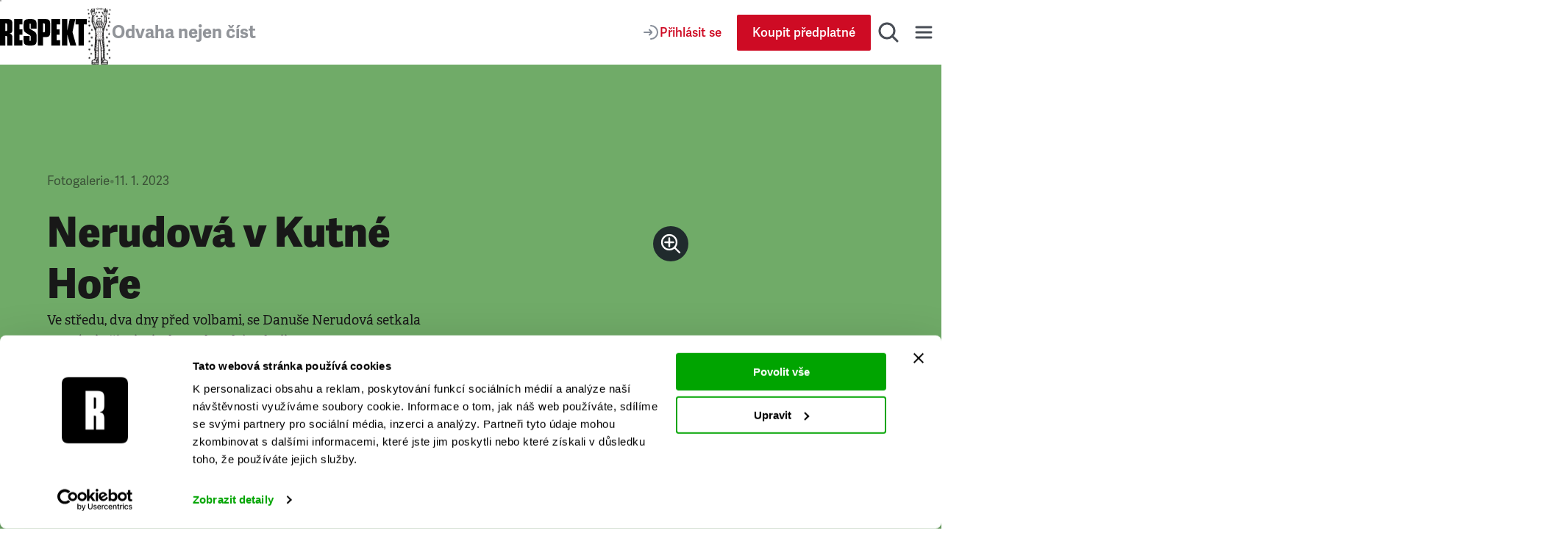

--- FILE ---
content_type: application/javascript; charset=UTF-8
request_url: https://www.respekt.cz/_next/static/chunks/428-cd5dcdecea4d9e89.js
body_size: 32177
content:
(self.webpackChunk_N_E=self.webpackChunk_N_E||[]).push([[428],{94835:function(e,t,l){"use strict";l.d(t,{Z:function(){return $}});var o=l(85893),r=l(67294),s=l(93967),n=l.n(s);let i="praha",a="karlovarsky",c="liberecky",d="moravskoslezsky",h="olomoucky",u="pardubicky",v="stredocesky",k="ustecky",g="vysocina",m="zlinsky",p="jihocesky",_="jihomoravsky",f="kralovehradecky",x="plzensky",j={praha:"Hlavn\xedho města Prahy",karlovarsky:"Karlovarsk\xe9ho kraje",liberecky:"Libereck\xe9ho kraje",moravskoslezsky:"Moravskoslezsk\xe9ho kraje",olomoucky:"Olomouck\xe9ho kraje",pardubicky:"Pardubick\xe9ho kraje",stredocesky:"Středočesk\xe9ho kraje",ustecky:"\xdasteck\xe9ho kraje",vysocina:"Kraje Vysočina",zlinsky:"Zl\xednsk\xe9ho kraje",jihocesky:"Jihočesk\xe9ho kraje",jihomoravsky:"Jihomoravsk\xe9ho kraje",kralovehradecky:"Kr\xe1lov\xe9hradeck\xe9ho kraje",plzensky:"Plzeňsk\xe9ho kraje"},y={praha:"1",stredocesky:"2",jihocesky:"3",plzensky:"4",karlovarsky:"5",ustecky:"6",liberecky:"7",kralovehradecky:"8",pardubicky:"9",vysocina:"10",jihomoravsky:"11",olomoucky:"12",zlinsky:"13",moravskoslezsky:"14"};var N=l(40209),C=l(52573),R=l(95210),b=l(78941),B=l.n(b),W=l(26131);function P(e){let{results:t,selectedRegion:l}=e,s=[...t].sort((e,t)=>t.sharePercent-e.sharePercent),n=Math.max(...s.map(e=>e.sharePercent),1),i=(0,r.useRef)(null),a=(0,r.useRef)(null),c=(0,r.useRef)(null),[d,h]=(0,r.useState)(!1),[u,v]=(0,r.useState)(!1),[k,g]=(0,r.useState)(39),[m,p]=(0,r.useState)(0),_=(0,r.useCallback)(()=>{if(i.current){let{scrollLeft:e,scrollWidth:t,clientWidth:l}=i.current;h(e>8),v(e<t-l-8)}},[]);(0,r.useEffect)(()=>{if(a.current){let{height:e}=a.current.getBoundingClientRect();g(e)}if(c.current){let{height:e}=c.current.getBoundingClientRect();p(e)}},[s]),(0,r.useEffect)(()=>{_();let e=i.current;if(e)return e.addEventListener("scroll",_),()=>e.removeEventListener("scroll",_)},[_]),(0,r.useEffect)(()=>{i.current&&i.current.scrollTo({left:0})},[l]);let f=()=>(window.innerWidth>=992?91:68)+8;return(0,o.jsxs)("div",{className:B().root,children:[(0,o.jsx)("div",{className:B().header,children:(0,o.jsxs)("div",{className:B().scrollButtons,children:[(0,o.jsx)(N.z,{"aria-label":"Posunout vlevo",className:B().scrollButton,isDisabled:!d,onPress:()=>{if(i.current&&d){let e=f();i.current.scrollBy({left:-e,behavior:"smooth"})}},type:"button",children:(0,o.jsx)(C.Z,{})}),(0,o.jsx)(N.z,{"aria-label":"Posunout vpravo",className:B().scrollButton,isDisabled:!u,onPress:()=>{if(i.current&&u){let e=f();i.current.scrollBy({left:e,behavior:"smooth"})}},type:"button",children:(0,o.jsx)(R.Z,{})})]})}),(0,o.jsx)("div",{className:B().barChartContainer,children:(0,o.jsx)("div",{className:B().barCharts,ref:i,style:{"--num-bars":s.length},children:s.map((e,t)=>{let l=e.sharePercent/n*100,r=e.sharePercent.toString().replace(".",",");return(0,o.jsxs)("div",{className:B().partyRow,children:[(0,o.jsxs)("div",{className:B().barWithPercentage,children:[(0,o.jsxs)("div",{ref:0===t?a:null,className:B().percentage,style:{color:e.colorA||"#000"},children:[r," ","%"]}),(0,o.jsx)("div",{className:B().bar,style:{height:"".concat(l/100*(254-k-m),"px"),backgroundColor:e.colorA||"#ccc"}})]}),(0,o.jsx)("div",{ref:0===t?c:null,className:B().barChartDescripton,style:{backgroundColor:e.colorA||"#ccc"},children:(0,o.jsx)(W.Z,{title:e.name,position:"top",size:"small",children:(0,o.jsx)("div",{className:B().partyName,children:e.shortname})})})]},e.code)})})})]})}var z=l(88227),E=l.n(z);function M(e){let{color:t,percentage:l,title:r}=e;return(0,o.jsxs)("div",{className:E().root,children:[(0,o.jsx)("div",{className:E().textTitle,children:r}),(0,o.jsx)("div",{className:n()(E().bar,"green"===t?E().barGreen:E().barBlue),style:{"--percentage":l}}),(0,o.jsxs)("div",{className:n()(E().textPercentage,"green"===t?E().textGreen:E().textBlue),children:[l.toString().replace(".",",")," ","%"]})]})}var L=l(76404),w=l.n(L);function S(e){let{percentages:t,type:l}=e;return(0,o.jsxs)("div",{className:n()(w().root,"full"===l?w().full:""),children:[(0,o.jsx)("div",{children:(0,o.jsx)(M,{percentage:t.votingTurnout,color:"blue",title:"Volebn\xed \xfačast"})}),(0,o.jsx)("div",{className:w().chartContainerRight,children:(0,o.jsx)(M,{percentage:t.countedVotes,color:"green",title:"Sečteno hlasů"})})]})}var Z=l(26182),Q=l.n(Z);function T(){return(0,o.jsx)("svg",{xmlns:"http://www.w3.org/2000/svg",width:"22",height:"22",viewBox:"0 0 22 22",children:(0,o.jsx)("polygon",{points:"17.215 -1.061 19.337 1.061 11.258 9.138 19.337 17.215 17.215 19.337 9.138 11.258 1.061 19.337 -1.061 17.215 7.017 9.138 -1.061 1.061 1.061 -1.061 9.138 7.017",transform:"translate(2 2)"})})}function A(e){let{onRegionClick:t,getRegionWinningParty:l}=e,[s,n]=(0,r.useState)(null),y=(e,t)=>{e&&(s===e?(n(null),t&&t(null)):(n(e),t&&t(e)))},C=e=>{let t=l(e);return t&&t.colorA?s&&s!==e?t.colorB||"#cccccc":t.colorA:"#cccccc"},R=e=>{let t=l(e);return t?s===e?t.colorA||"#cccccc":s?t.colorA||"#cccccc":t.colorB||"#cccccc":"#cccccc"};return(0,o.jsxs)("div",{className:Q().root,children:[(0,o.jsx)("div",{className:Q().heading,children:s?(0,o.jsxs)(o.Fragment,{children:[(0,o.jsxs)("div",{className:Q().headingText,children:["V\xfdsledky"," ",j[s]]}),(0,o.jsx)(N.z,{"aria-label":"Zobrazit celorepublikov\xe9 v\xfdsledky",onClick:()=>{n(null),t&&t(null)},className:Q().resetButton,children:(0,o.jsx)(T,{})})]}):(0,o.jsx)(o.Fragment,{children:"Celorepublikov\xe9 v\xfdsledky"})}),(0,o.jsxs)("svg",{className:Q().map,xmlns:"http://www.w3.org/2000/svg",width:"5338",height:"3056",viewBox:"0 0 1412 809",children:[(0,o.jsx)("path",{"data-name":h,onClick:()=>y(h,t),className:s===h?Q().activeRegion:void 0,fill:C(h),style:{"--fill-color":C(h),"--hover-color":R(h)},fillRule:"evenodd",stroke:"#fff",strokeLinejoin:"bevel",strokeWidth:"2.59",d:"M1101.7 244.45c-.303 4.733 2.437 10.845-.91 14.206-2.447 2.46-6.741-4.956-9.844-3.4-3.668 1.838-2.394 8.29-5.421 11.058-1.914 1.75-5.634-.561-7.727.97-5.497 4.02-10.843 8.866-13.99 14.91-1.338 2.573 2.478 5.704 1.795 8.524-.539 2.223-4.76 2.43-5.01 4.707-.466 4.247 4.242 8.312 3.123 12.436-1.315 4.85-7.1 7.258-9.645 11.594-2.627 4.478-6.574 9.397-5.677 14.51.852 4.858 9.577 5.897 10.118 10.798.447 4.054-6.388 5.566-7.893 9.356-.523 1.319 3.218 1.687 2.952 3.085-.772 4.06-6.166 6.952-5.646 11.062.568 4.496 4.083 9.317 8.4 10.69 3.117.993 6.046-7.872 8.202-5.41 2.897 3.309-3.527 9.248-1.45 13.129 1.199 2.239 4.83-2.821 7.299-2.223 5.59 1.355 9.728 6.963 15.428 7.749 2.7.373 4.355-6.074 6.7-4.69 6.726 3.973 8.69 13.636 15.354 17.72 3.38 2.07 7.976-1.878 11.85-1.05 3.073.655 4.72 5.723 7.826 5.264 2.4-.355.171-7.045 2.582-6.803 4.816.48 7.135 7.729 11.944 8.255 3.568.39 5.396-6.202 8.976-5.96 5.385.361 11.69 2.835 14.342 7.54 2.299 4.08-3.5 9.348-2.276 13.872.876 3.237 4.42 6.092 7.759 6.403 2.282.213 2.576-6.615 4.427-5.266 4.342 3.162 4.126 10.168 7.748 14.133 1.875 2.053 5.685 1.133 7.824 2.907 4.332 3.592 9.108 7.48 11.069 12.757.81 2.179-3.89 3.245-4.254 5.546-.268 1.693.972 4.577 2.682 4.401 3.743-.386 6.125-6.645 9.757-5.678 3.164.842 2.313 6.133 3.47 9.2-1.2 3.046-.514 8.044-3.597 9.135-3.836 1.359-7.657-4.592-11.635-3.734-2.083.448.885 4.827-.586 6.371-2.71 2.847-8.305 2.083-10.532 5.322-1.22 1.775 3.293 3.67 2.89 5.783-.38 2.002-3.837 2.055-4.73 3.89-.705 1.45.324 3.213.483 4.824-4.004.829-8.091 3.645-12.011 2.487-3.187-.942-3.52-5.826-6.153-7.85-.919-.704-2.783-.48-3.447.467-1.471 2.103.27 6.376-2.075 7.423-2.707 1.209-7.543-5.53-8.48-2.715-1.282 3.865 5.322 6.71 5.814 10.753.256 2.095-1.83 4.611-3.908 4.985-8.719 1.574-18.066-1.932-26.583.518-2.2.63 3.276 4.277 2.465 6.419-1.453 3.844-4.244 8.699-8.339 9.105-3.128.31-2.42-6.722-5.39-7.75-4.95-1.715-11.2 3.09-15.72.437-3.043-1.788 2.113-10.217-1.406-10.504-4.05-.333-6.891 5.747-7.27 9.794-.433 4.626 5.988 8.4 5.128 12.965-.568 3.012-6.205 1.715-8.319 3.938-2.891 3.037-2.742 8.408-5.977 11.082-1.615 1.333-4.14-.677-6.208-1.015-4.451.857-12.171-1.8-13.351 2.573l-2.522 9.352c-.384 1.422-2.51-1.55-3.765-2.32-1.653-5.478-.896-12.408-4.962-16.426-5.427-5.36-16.26-3.19-20.964-9.19-2.767-3.53 3.404-8.495 3.578-12.973.062-1.588-1.503-4.49-2.924-3.777-2.283 1.145-.931 7.828-3.319 6.913-3.195-1.224-1.458-6.984-3.671-9.594-1.441-1.699-5.222-.25-6.327-2.186-1.435-2.517 1.386-6.094.118-8.699-1.208-2.48-5.114-2.611-6.714-4.859-1.582-2.22-.256-6.085-2.342-7.837-2.25-1.89-6.24-3.045-8.7-1.44-3.21 2.091-6.419 4.185-9.629 6.277-2.897 1.89 6.144 3.533 8.298 6.24 2.182 2.746 4.266 6.1 4.308 9.605.02 1.635-3.533 1.1-4.169 2.608-.893 2.117 1.249 4.882.154 6.904-1.526 2.82-4.112 6.711-7.29 6.278-5.489-.749-10.25-4.968-13.866-9.166-1.256-1.458-.111-4.167 1.074-5.682 1.28-1.636 5.808-.749 5.574-2.813-.332-2.939-5.446-3.233-6.562-5.967-2.158-5.282-3.044-11.2-2.788-16.902.058-1.286 2.941-.29 3.612-1.385 1.045-1.706-.47-4.47.883-5.944 1.095-1.194 6.436.03 4.853-.302-6.676-1.405-15.2 1.623-20.266-2.948-3.545-3.199-2.386-11.104 1.177-14.282 2.722-2.428 6.636 5.415 10.089 4.241 2.747-.935 1.463-5.62 2.195-8.426.38-3.213-.117-6.661 1.135-9.64.36-.856 2.427 2.59 2.207 1.69-.866-3.54-4.539-6.437-4.259-10.07.175-2.31 3.581-2.934 5.371-4.4l3.153-12.233c-1.064-2.554-.812-6.26-3.195-7.656-2.493-1.464-6.983 3.067-8.656.704-1.512-2.14 5.492-3.815 4.696-6.31-2.001-6.268-8.65-10.06-11.778-15.85-2.673-4.947-3.624-10.65-5.438-15.976.154-1.47-.398-3.206.458-4.406 1.457-2.043 6.376-2.125 5.961-4.595-2.305-13.736-11.812-25.747-13.379-39.584-.34-2.987 6.37 2.22 8.986.75 2.306-1.296.787-5.763 2.858-7.404 7.594-6.02 10.135-5.26 9.901-8.499-.21-2.914-4.63-4.614-4.481-7.529.132-2.593 4.978-3.245 5.175-5.834.213-2.777-4.214-4.455-4.184-7.242.018-1.664 3.709-1.013 4.289-2.569 3.23-8.644 4.477-17.909 6.715-26.86 1.227.345 2.963.437 3.786-.528 1.769-2.07.73-6.243 3.114-7.55 3.54-1.943 8.508 1.071 12.086-.792 2.208-1.15.34-7.538 2.752-6.942 3.484.86 3.041 6.792 5.824 9.058 1.01.823 3.637-.002 3.696-1.307.371-8.115 1.205-17.03-2.535-24.24-2.216-4.274-10.316-2.09-13.151-5.98-4.883-6.703-3.793-16.492-8.294-23.453-2.135-3.302-8.975-1.859-10.437-5.51-1.468-3.668 1.51-7.983 3.721-11.252 1.154-1.706 3.679-3.247 5.625-2.573 5.386 1.862 8.824 7.715 14.25 9.46 1.834.59 2.808-3.693 4.706-3.366 4.336.748 7.419 5.027 11.662 6.195 3.829 1.053 8.245-1.216 11.916.297 3.165 1.304 3.714 6.584 7.01 7.507 3.986 1.117 8.388-3.61 12.248-2.11 2.083.809-1.8 4.92-.443 6.7 4.162 5.464 9.202 11.154 15.717 13.333 4.922 1.647 11.768-6.76 15.293-2.954 4.726 5.103-.329 14.06 1.269 20.832.457 1.94.816-4.23 2.349-5.5 1.389-1.153 3.545-.974 5.345-.884 2.28.114 5.065-.105 6.687 1.498 1.797 1.778-.341 7.258 2.188 7.268z",clipRule:"evenodd",imageRendering:"optimizeQuality",shapeRendering:"geometricPrecision"}),(0,o.jsx)("path",{"data-name":d,onClick:()=>y(d,t),className:s===d?Q().activeRegion:void 0,fill:C(d),style:{"--fill-color":C(d),"--hover-color":R(d)},fillRule:"evenodd",stroke:"#fff",strokeLinejoin:"bevel",strokeWidth:"2.58",d:"M1318.4 509.35c-2.766-.71-8.19.714-8.303-2.125l-.364-9.155c-.138-3.476-6.764-2.584-9.135-5.14-3.323-3.582-2.868-10.742-7.376-12.655-5.688-2.414-12.475 3.147-18.482 1.677-3.975-.973-5.138-6.868-8.937-8.39-1.908-.763-3.559 2.742-5.609 2.567-1.296-.11-.865-3.377-2.155-3.238-9.399 1.003-18.23 7.466-27.62 6.4-3.666-.415-1.362-8.17-4.524-10.05-3.412-2.029-7.95.175-11.926.266-1.156-3.048-.306-8.306-3.467-9.143-3.628-.96-6.006 5.26-9.745 5.643-1.708.175-2.947-2.691-2.68-4.374.365-2.286 5.059-3.345 4.25-5.51-1.959-5.243-6.73-9.107-11.056-12.676-2.137-1.763-5.942-.848-7.815-2.889-3.618-3.94-3.403-10.902-7.74-14.043-1.849-1.34-2.142 5.444-4.422 5.233-3.335-.309-6.875-3.147-7.75-6.363-1.222-4.495 4.57-9.73 2.274-13.783-2.65-4.676-8.947-7.134-14.326-7.494-3.576-.239-5.402 6.312-8.966 5.923-4.804-.523-7.12-7.725-11.93-8.203-2.408-.24-.182 6.408-2.579 6.76-3.103.457-4.748-4.579-7.818-5.231-3.869-.822-8.46 3.102-11.837 1.044-6.656-4.058-8.618-13.659-15.337-17.608-2.342-1.376-3.995 5.031-6.692 4.66-5.693-.781-9.827-6.353-15.41-7.7-2.465-.594-6.093 4.434-7.29 2.21-2.076-3.857 4.341-9.759 1.447-13.047-2.153-2.446-5.079 6.363-8.193 5.377-4.31-1.365-7.822-6.156-8.39-10.623-.52-4.083 4.87-6.957 5.64-10.992.266-1.389-3.471-1.755-2.949-3.065 1.504-3.767 8.331-5.27 7.884-9.297-.54-4.87-9.255-5.903-10.106-10.73-.895-5.081 3.047-9.97 5.671-14.418 2.542-4.31 8.32-6.703 9.635-11.52 1.117-4.1-3.586-8.139-3.12-12.359.25-2.263 4.466-2.468 5.004-4.677.682-2.802-3.13-5.913-1.793-8.47 3.143-6.007 8.483-10.822 13.974-14.817 2.09-1.521 5.807.776 7.718-.963 3.024-2.751 1.751-9.162 5.415-10.989 3.1-1.545 7.388 5.823 9.834 3.38 3.342-3.34.605-9.413.908-14.117 5.012.02 8.374-5.818 13.197-7.157 6.41-1.78 13.218-2.377 19.86-2.035 2.232.115 3.716 4.166 5.794 3.359 5.392-2.095 10.32-6.057 13.513-10.86 1.587-2.384-3.458-8.38-.59-8.565 5.26-.336 11.794 2.867 13.78 7.725 1.903 4.653-5.69 9.38-4.755 14.316.66 3.487 7.104 3.073 8.66 6.262 1.388 2.848 1.152 7.108-.986 9.457-1.882 2.068-6.071-.75-8.378.837-2.006 1.38-.627 5.476-2.684 6.778-6.727 4.256-19.198 1.591-22.168 8.953-2.431 6.024 7.775 10.518 12.51 14.985 1.453 1.37 3.7 2.68 5.62 2.124 1.777-.513 1.185-4.489 3.026-4.633 2.356-.185 4.483 2.05 5.888 3.94 4.289 5.771 7.694 12.181 10.89 18.621 1.157 2.33.09 5.845 2.086 7.522 2.665 2.239 7.319.637 10.114 2.712 1.45 1.076-.372 3.952.765 5.356 2.286 2.824 5.236 5.742 8.81 6.457 3.675.736 7.839-.437 10.962-2.495 2.952-1.945 3.266-6.49 6.016-8.704 2.916-2.347 6.584-4.272 10.332-4.454 3.123-.151 6.131 5.33 8.687 3.54 2.598-1.82 1.906-7.119-.195-9.49-1.974-2.228-6.382.741-8.932-.81-1.334-.81-1.013-3.425-.074-4.662 1.582-2.087 4.116-4.401 6.722-4.1 4.195.484 8.508 2.811 11.056 6.156 2.978 3.91 1.322 10.205 4.353 14.073 2.404 3.068 6.704 5.269 10.603 4.999 2.2-.154 1.005-4.79 2.887-5.923 1.961-1.18 5.22-1.536 6.88.036 2.243 2.122-.029 7.187 2.551 8.892 3.61 2.386 9.33-1.042 12.934 1.347 2.184 1.447-.607 5.627.862 7.791 2.163 3.189 5.488 5.972 9.207 7.037 1.366.392-.102-3.275.938-4.428 1.162-1.288 4.533-.274 4.827-1.975.314-1.809-5.62-3.841-3.784-4.027 6.893-.7 14.117.052 20.658 2.325 6.52 2.265 10.983 8.846 17.554 10.957 2.327.747 5.395-1.083 6.598-3.2.93-1.635-3.209-4.218-1.72-5.371 1.936-1.5 6.287-1.175 7.295 1.053 1.813 4.006-2.548 9.103-.864 13.168 1.348 3.253 8.41 2.435 8.788 5.933.464 4.296-7.745 6.71-6.971 10.966 2.22 12.204 7.228 24.454 15.169 34.022 3.502 4.22 11.317.93 16.093 3.638 1.995 1.131.494 4.813 1.94 6.59 1.1 1.353 3.173 1.793 4.923 1.834 4.516.106 10.961-5.118 13.477-1.39 6.388 9.46 4.308 22.47 8.038 33.245 1.025 2.962 5.68 4.155 5.996 7.272.328 3.236-3.92 5.52-4.376 8.745-.159 1.117 3.887 1.307 2.875 1.816-2.535 1.275-5.93-.268-8.472 1.001-4.8 2.397-7.553 8.816-12.857 9.669-4.968.798-9.087-5.208-14.115-5.322-4.343-.099-7.805 4.737-12.151 4.717-2.392-.011-2.946-4.51-5.32-4.801-3.12-.384-6.292 1.331-8.927 3.036-1.697 1.098-3.3 2.977-3.457 4.99-.197 2.514 3.542 4.856 2.498 7.153-2.149 4.729-7.834 6.994-10.854 11.23-1.55 2.172-1.182 5.306-2.573 7.587-1.266 2.08-2.875 4.395-5.199 5.161-6.14 2.025-8.689-2.153-9.639-.266z",clipRule:"evenodd",imageRendering:"optimizeQuality",shapeRendering:"geometricPrecision"}),(0,o.jsx)("path",{"data-name":_,onClick:()=>y(_,t),fill:C(_),className:s===_?Q().activeRegion:void 0,style:{"--fill-color":C(_),"--hover-color":R(_)},fillRule:"evenodd",stroke:"#fff",strokeLinejoin:"bevel",strokeWidth:"2.591",d:"M1058.6 562.98c-1.95 3.375-6.138 6.243-5.849 10.125.472 6.31 6.627 11.09 7.888 17.295.392 1.932-5.19 4.064-3.381 4.867 3.541 1.573 9.234-4.307 11.574-1.229 2.626 3.456-.23 9.237-2.854 12.694-1.689 2.223-6.466-.333-8.2 1.858-1.887 2.385 1.296 6.634-.482 9.105-1.245 1.731-5.08-1.208-6.408.464-1.185 1.493 1.76 3.557 1.704 5.464-.036 1.22-2.943 2.378-1.96 3.11 1.967 1.466 4.941 1.488 7.323.883 4.963-1.261 8.915-6.893 14.003-6.315 3.143.358 3.906 5.284 4.348 8.403.505 3.566-3.432 7.562-1.634 10.684 1.13 1.962 4.266-3.49 6.324-2.536 2.953 1.368 2.49 6.864 5.532 8.024 4.141 1.58 8.874-1.325 13.283-.843 1.773.194 4.046 1.108 4.553 2.81.83 2.782-3.26 6.658-1.135 8.647 2.212 2.07 6.283-2.558 9.024-1.263 3.928 1.858 4.435 8.958 8.723 9.664 4.817.792 8.478-5.586 13.338-6.024 1.76-.16 1.08 3.757 2.636 4.591 2.412 1.292 6.575-1.051 8.135 1.19 1.589 2.28-3.626 6.274-1.6 8.18 3.47 3.265 10.328.27 13.914 3.404 5.056 4.418 6.66 11.646 9.989 17.47-8.214 4.9-15.122 13.664-24.644 14.702-6.52.712-10.25-10.375-16.803-10.196-5.228.143-6.745 8.218-11.199 10.955-2.026 1.246-5.105 1.556-7.146.329-3.925-2.36-5.157-8.068-9.228-10.165-8.426-4.34-17.693-9.468-27.135-8.564-5.016.48-5.069 9.018-9.103 12.029-2.318 1.73-6.735-.992-8.618 1.203-3.847 4.481-4.007 12.405-3.695 13.142.313.736 1.505 1.652.934 2.212-2.92 2.861-7.393 3.88-10.192 6.863-.77.82 1.238 2.377.63 3.326-2.88 4.504-8.562 7.157-10.525 12.13-1.006 2.546 3.358 5.13 2.661 7.78-.518 1.974-4.78.92-5.449 2.85-2.2 6.355-.663 13.546-2.472 20.02-.586 2.098-2.324 4.34-4.463 4.796-2.043.435-5.139-.614-5.702-2.62-1.413-5.034 1.402-10.516.554-15.676-.85-5.174-.641-12.856-5.559-14.718-6.889-2.608-14.359 5.363-21.67 4.411-6.12-.796-9.986-7.867-15.985-9.321-3.092-.75-6.672 5.458-8.975 3.266-4.473-4.258-1.286-13.485-5.973-17.506-3.448-2.957-9.363 2.22-13.646.683-4.795-1.722-6.818-8.389-11.713-9.794-2.197-.63-2.293 4.866-4.568 5.109-9.418 1.006-10.47-6.74-11.746-3.377-1.747 4.602-2.55 9.684-5.242 13.814-3.206 4.918-7.546 9.117-12.114 12.822-1.029.833-2.873.971-3.98.24-1.94-1.28-1.836-5.287-4.142-5.6-1.704-.232-.23 4.712-1.95 4.768-16.52.54-33.248-.079-49.498-3.097-8.063-1.497-15.264-6.151-22.36-10.246-3.856-2.226-7.912-4.787-10.238-8.571-.951-1.55 2.904-3.705 1.803-5.152-1-1.312-3.418 2.053-4.828 1.188-2.123-1.304-1.561-5.26-3.747-6.455-1.608-.878-3.792 2.55-5.297 1.507-2.299-1.594-1.227-5.995-3.509-7.612-2.147-1.522-5.791 1.091-7.9-.486-1.486-1.112 1.571-4.948-.182-5.554-4.068-1.404-9.002-.823-12.884 1.035-2.877 1.377-2.517 6.753-5.539 7.789-4.386 1.505-9.684.85-13.88-1.122-6.35-2.984-10.18-9.947-16.43-13.129-5.869-2.986-14.057-2.724-15.888-3.332l9.788-12.867c1.863-1.245 3.414-4.266 5.587-3.73 3.252.804 3.965 7.44 7.273 6.919 2.979-.469.606-6.606 2.918-8.529 2.379-1.976 6.238-2.505 9.175-1.523 2.795.935 3.129 7.586 5.896 6.57 3.833-1.406 2.711-8.033 5.686-10.817 1.776-1.663 5.292.232 7.213-1.263 2.696-2.098 2.416-7.165 5.498-8.637 3.573-1.705 8.644 2.592 11.891.329 2.675-1.865-1.096-7.632 1.458-9.648 1.96-1.548 4.55 4.071 6.848 3.087 2.433-1.042 1.139-5.48 3.032-7.318 1.601-1.556 4.407-2.826 6.44-1.9 1.752.796.244 4.152 1.561 5.553 1.881 2 4.639 3.143 7.293 3.867 1.36.37 3.178.256 4.165-.741 1.575-1.59.423-5.989 2.655-6.153 4.076-.298 7.108 4.391 11.121 5.139 2.286.426 4.636-.821 6.742-1.8 2.166-1.006 5.16-1.814 5.89-4.078.624-1.938-4.569-4.373-2.823-5.427 4.67-2.82 11.506.174 16.177-2.638 2.427-1.46.135-6.06 1.914-8.26 1.193-1.475 4.28.307 5.61-1.045 2.535-2.572 4.39-6.08 4.908-9.643.291-2.003-.728-4.97-2.705-5.448-2.07-.501-3.22 3.349-5.348 3.506-1.365.1 2.726-1.962 2.437-3.289-.506-2.318-5.448-3.499-4.39-5.625 1.832-3.682 7.941-3.345 10.472-6.586 1.19-1.524.541-4.387-.848-5.735-2.097-2.034-7.424-.264-8.233-3.069-1.251-4.337.872-9.441 3.575-13.06 1.518-2.034 7.382.84 7.443-1.692.084-3.443-7.383-3.994-7.221-7.437.206-4.337 6.108-6.38 8.071-10.255.607-1.196-1.94-3.108-.878-3.934 5.918-4.605 15.084-4.924 19.774-10.762 2.395-2.982-1.347-7.525-2.067-11.278-.998-5.202-3.46-10.306-3.094-15.583.272-3.899 5.524-6.79 4.927-10.653-.579-3.74-7.147-4.512-7.852-8.228-.425-2.239 4.717 3.035 6.625 1.783 3.51-2.301 7.481-6.46 6.786-10.59-.699-4.155-8.47-3.946-9.91-7.907-1.204-3.316 2.266-6.682 3.4-10.022 1.233.94 2.5 3.807 3.695 2.825 2.006-1.648.591-5.332 1.998-7.504.713-1.098 2.493-1.789 3.715-1.314 1.338.52.857 3.721 2.289 3.64 3.193-.177 5.405-4.019 8.592-4.237 3.744-.258 7.867 5.135 10.882 2.908 3.392-2.505.086-8.72 2.03-12.45.777-1.497 3.283-.985 4.974-1.003 8.637-.084 17.405-.797 25.906.706 7.894 1.399 15.145 5.265 22.718 7.897-.735 2.802.553 7.478-2.201 8.411-3.46 1.172-7.384-6.657-10.113-4.233-3.571 3.172-4.733 11.064-1.18 14.256 5.08 4.563 13.623 1.54 20.315 2.943 1.587.332-3.767-.89-4.865.3-1.356 1.472.163 4.232-.884 5.935-.673 1.093-3.563.099-3.621 1.382-.257 5.692.631 11.6 2.795 16.872 1.118 2.73 6.244 3.023 6.577 5.956.235 2.061-4.305 1.176-5.587 2.81-1.188 1.512-2.336 4.215-1.076 5.67 3.623 4.191 8.397 8.403 13.898 9.15 3.186.433 5.779-3.452 7.308-6.266 1.097-2.02-1.05-4.779-.154-6.893.637-1.506 4.198-.97 4.178-2.603-.042-3.5-2.131-6.847-4.318-9.587-2.159-2.703-11.221-4.344-8.317-6.23l9.65-6.266c2.467-1.602 6.467-.448 8.722 1.437 2.09 1.75.763 5.607 2.348 7.824 1.604 2.244 5.519 2.374 6.73 4.85 1.27 2.6-1.556 6.172-.118 8.684 1.107 1.933 4.897.487 6.342 2.183 2.218 2.604.477 8.354 3.68 9.577 2.393.912 1.038-5.759 3.326-6.901 1.425-.712 2.994 2.184 2.932 3.77-.175 4.47-6.36 9.425-3.587 12.949 4.717 5.99 15.575 3.823 21.015 9.175 4.075 4.01 3.317 10.928 4.974 16.396z",clipRule:"evenodd",imageRendering:"optimizeQuality",shapeRendering:"geometricPrecision"}),(0,o.jsx)("path",{"data-name":g,onClick:()=>y(g,t),fill:C(g),className:s===g?Q().activeRegion:void 0,style:{"--fill-color":C(g),"--hover-color":R(g)},fillRule:"evenodd",stroke:"#fff",strokeLinejoin:"bevel",strokeWidth:"2.583",d:"M729.49 676.47c1.854-1.244 3.397-4.263 5.56-3.727 3.235.803 3.946 7.434 7.238 6.914 2.964-.469.602-6.602 2.903-8.523 2.367-1.975 6.208-2.504 9.13-1.523 2.781.935 3.114 7.58 5.867 6.566 3.815-1.405 2.698-8.027 5.659-10.81 1.767-1.662 5.266.232 7.178-1.262 2.682-2.097 2.404-7.16 5.471-8.63 3.555-1.705 8.602 2.59 11.833.328 2.662-1.864-1.091-7.626 1.45-9.641 1.952-1.546 4.528 4.069 6.815 3.085 2.422-1.041 1.134-5.476 3.018-7.313 1.593-1.555 4.385-2.823 6.408-1.899 1.744.796.242 4.15 1.554 5.55 1.872 1.999 4.615 3.14 7.257 3.863 1.353.37 3.162.256 4.145-.74 1.567-1.589.42-5.984 2.642-6.148 4.056-.298 7.073 4.387 11.067 5.135 2.275.425 4.613-.82 6.709-1.798 2.155-1.006 5.134-1.813 5.86-4.076.622-1.936-4.545-4.37-2.808-5.422 4.648-2.818 11.449.173 16.098-2.636 2.415-1.46.135-6.056 1.905-8.254 1.187-1.475 4.258.306 5.583-1.045 2.522-2.57 4.368-6.076 4.883-9.636.29-2.002-.724-4.967-2.691-5.444-2.061-.5-3.205 3.346-5.322 3.503-1.358.1 2.712-1.96 2.425-3.286-.504-2.317-5.421-3.497-4.37-5.62 1.825-3.681 7.904-3.344 10.422-6.582 1.184-1.523.539-4.385-.844-5.731-2.086-2.033-7.387-.264-8.192-3.067-1.246-4.334.868-9.434 3.557-13.05 1.51-2.033 7.346.84 7.407-1.69.083-3.441-7.348-3.991-7.186-7.432.204-4.334 6.078-6.376 8.032-10.247.603-1.196-1.93-3.106-.874-3.932 5.89-4.601 15.01-4.92 19.677-10.754 2.384-2.98-1.34-7.52-2.057-11.27-.993-5.198-3.443-10.299-3.079-15.572.27-3.896 5.497-6.785 4.903-10.646-.576-3.736-7.112-4.508-7.814-8.222-.423-2.237 4.694 3.033 6.593 1.783 3.492-2.3 7.445-6.457 6.753-10.582-.695-4.153-8.43-3.944-9.861-7.902-1.199-3.314 2.255-6.677 3.382-10.015-3.041-3.285-5.256-7.615-9.13-9.85-4.933-2.844-11.627-1.74-16.39-4.862-3.4-2.228-3.16-8.132-6.642-10.225-5.546-3.337-12.802-2.507-18.75-5.056-1.354-.58-.713-4.355-2.108-3.885l-7.697 2.598c-3.602 1.215-4.552-6.098-6.829-9.146-3.685-.472-7.754.278-11.063-1.414-2.365-1.209-2.19-7.793-4.54-6.554-3.672 1.934-2.326 8.165-4.816 11.486-.798 1.064-4.234-1.048-3.994.263l.776 4.24c.485 2.644-5.32 1.857-7.96 1.347-2.007-.386-3.207-2.544-4.81-3.813-3.321-2.161-8.257-2.906-9.97-6.477-1.251-2.609 2.823-5.275 2.951-8.162.054-1.213-1.557 2.878-2.698 2.46-3.592-1.316-5.664-5.448-9.23-6.837-2.162-.844-5.47 2.327-6.951.536-1.59-1.922 3.141-5.69 1.302-7.37-2.238-2.047-6.355 1.53-9.1.24-2.938-1.38-3.618-5.578-6.259-7.465-2.794-1.998-6.136-3.703-9.572-3.845-5.029-.207-9.905 3.829-14.839 2.833-2.424-.489-1.62-4.945-3.503-6.546-4.862-4.13-10.807-6.794-16.21-10.188l-.041.08c-5.4 3.575-12.697 5.284-16.201 10.732-1.617 2.515 3.927 4.96 4.195 7.94.153 1.7-1.417 3.874-3.116 4.078-2.948.352-5.802-3.94-8.496-2.692-2.641 1.224-.733 6.632-3.233 8.131-4.065 2.439-9.614.564-14.049 2.243-2.795 1.06-3.992 5.16-6.935 5.713-1.496.28-.794-3.59-2.265-3.967-1.887-.484-4.473.323-5.517 1.972-1.863 2.945-.608 7.126-2.197 10.227-1.918 3.743-6.787 5.72-8.038 9.741-.937 3.009-.313 7.236 2.138 9.215 2.565 2.07 7.675-1.965 9.884.482 2.973 3.295 5.094 9.599 2.374 13.111-3.23 4.171-11.012.757-15.394 3.7-2.102 1.41 1.246 7.286-1.281 7.497-3.978.332-6.046-6.38-10.034-6.556-4.606-.202-8.082 5.139-12.676 5.553-5.612.506-11.308-4.693-16.657-2.919-2.538.842 4.068 5.78 2.222 7.715-2.318 2.429-7.493-1.644-10.07.513-2.336 1.954-.902 6.03-1.354 9.046l.01-.135c.907 2.669 4.04 5.517 2.72 8.007-1.424 2.685-8.099.066-8.589 3.066-.643 3.938 6.66 6.108 6.44 10.09-.669 12.028-9.036 22.971-8.948 35.018.028 3.755 8.276 2.801 9.252 6.426.77 2.865-5.343 3.907-5.677 6.855-.327 2.875 2.112 5.52 4.023 7.693 3.59 4.08 6.902 9.726 12.234 10.782 3.872.766 6.039-6.638 9.979-6.382 3.395.22 3.946 5.876 6.947 7.48 2.613 1.395 6.593-.977 8.836.956 1.56 1.344.777 5.169-.541 5.74-1.346.585-7.122-.193-5.38.182 3.459.746 7.653-.705 10.531 1.355 2.385 1.707.92 6.168 2.943 8.29 1.426 1.496 4.217 2.064 6.086 1.182 2.417-1.14 2.212-6.33 4.885-6.36 5.054-.06 9.73 3.233 13.864 6.139.865.607-1.798 3.133-.743 3.082 6.313-.305 13.352-7.539 18.548-3.94 4.48 3.102-3.282 11.564-.649 16.334 3.882 7.033 11.143 12.046 18.314 15.667 1.716.866 1.241-4.738 3.161-4.822 4.617-.203 8.63 4.34 13.245 4.101 3.585-.185 5.9-4.444 9.394-5.27 1.666-.393 4.107.347 4.76 1.93.678 1.642-2.9 3.503-1.907 4.976 1.46 2.168 5.303 1.234 7.259 2.967 1.497 1.327 2.574 3.546 2.33 5.531-.252 2.043-1.664 4.383-3.629 5-2.204.69-5.217-3.525-6.706-1.758-2.366 2.807.46 7.62-1.055 10.965-.706 1.561-3.94.41-4.776 1.906-.675 1.21 2.285 2.674 1.561 3.856-2.321 3.787-8.91 4.86-9.594 9.25-.414 2.666 5.937-1.191 8.084.443 1.41 1.073-1.951 4.195-.556 5.288 3.485 2.728 8.978 1.625 12.612 4.15 1.524 1.06.792 3.627 1.188 5.44l.03.057z",clipRule:"evenodd",imageRendering:"optimizeQuality",shapeRendering:"geometricPrecision"}),(0,o.jsx)("path",{"data-name":m,onClick:()=>y(m,t),style:{"--fill-color":C(m),"--hover-color":R(m)},fill:C(m),className:s===m?Q().activeRegion:void 0,fillRule:"evenodd",stroke:"#fff",strokeLinejoin:"bevel",strokeWidth:"2.581",d:"M1318.1 510.85c-2.75-.714-8.144.719-8.256-2.138l-.362-9.213c-.137-3.498-6.726-2.6-9.084-5.172-3.304-3.606-2.851-10.81-7.334-12.735-5.656-2.43-12.405 3.166-18.378 1.686-3.953-.978-5.11-6.91-8.887-8.442-1.897-.767-3.538 2.76-5.577 2.583-1.288-.11-.86-3.398-2.143-3.258-9.346 1.009-18.128 7.513-27.464 6.44-3.645-.417-1.354-8.22-4.499-10.114-3.392-2.042-7.904.176-11.859.268-1.19 3.045-.51 8.043-3.573 9.134-3.81 1.359-7.604-4.592-11.556-3.734-2.068.448.88 4.826-.581 6.37-2.692 2.848-8.249 2.083-10.461 5.322-1.211 1.775 3.27 3.67 2.87 5.783-.377 2.002-3.811 2.054-4.697 3.889-.7 1.45.321 3.214.479 4.824-3.977.83-8.036 3.645-11.93 2.488-3.166-.943-3.496-5.826-6.112-7.85-.912-.705-2.764-.48-3.423.467-1.461 2.103.269 6.376-2.061 7.423-2.689 1.208-7.492-5.53-8.422-2.715-1.274 3.864 5.285 6.71 5.774 10.753.254 2.094-1.818 4.61-3.882 4.985-8.66 1.573-17.944-1.932-26.403.517-2.184.631 3.254 4.277 2.449 6.418-1.443 3.845-4.215 8.699-8.283 9.105-3.107.31-2.403-6.721-5.354-7.749-4.916-1.715-11.125 3.09-15.613.436-3.022-1.787 2.099-10.216-1.396-10.503-4.023-.332-6.845 5.747-7.222 9.795-.43 4.625 5.948 8.399 5.094 12.964-.565 3.01-6.164 1.714-8.263 3.937-2.872 3.037-2.723 8.408-5.937 11.08-1.604 1.334-4.111-.676-6.166-1.014-4.42.857-12.09-1.8-13.261 2.573l-2.505 9.351c-.38 1.422-2.492-1.549-3.739-2.32-1.932 3.38-6.082 6.253-5.795 10.142.467 6.321 6.567 11.109 7.816 17.325.388 1.935-5.143 4.07-3.35 4.875 3.509 1.576 9.149-4.314 11.467-1.23 2.603 3.461-.227 9.252-2.828 12.716-1.673 2.226-6.406-.335-8.125 1.86-1.87 2.389 1.285 6.646-.477 9.12-1.234 1.735-5.034-1.209-6.35.466-1.174 1.495 1.744 3.562 1.689 5.473-.035 1.223-2.916 2.382-1.942 3.116 1.948 1.468 4.896 1.49 7.255.884 4.918-1.263 8.834-6.905 13.875-6.326 3.115.358 3.871 5.293 4.309 8.417.5 3.572-3.401 7.575-1.62 10.702 1.12 1.966 4.228-3.495 6.267-2.54 2.926 1.37 2.468 6.876 5.482 8.038 4.103 1.582 8.792-1.328 13.16-.844 1.757.194 4.01 1.11 4.512 2.814.822 2.787-3.23 6.67-1.124 8.662 2.19 2.074 6.225-2.563 8.94-1.265 3.892 1.861 4.395 8.974 8.644 9.68 4.773.793 8.4-5.595 13.216-6.034 1.744-.16 1.07 3.764 2.612 4.599 2.39 1.294 6.515-1.053 8.06 1.191 1.574 2.286-3.592 6.286-1.585 8.195 3.438 3.27 10.234.27 13.787 3.41 5.01 4.426 6.598 11.666 9.898 17.499 3.455-2.084 5.696 4.114 12.324-2.434 6.271-6.197 7.773-16.977 15.214-21.684 6.243-3.95 17.048 3.574 22.044-1.884 6.468-7.066 3.707-18.854 5.559-28.28.296-1.509.914-3.233 14.385-5.134 2.407-.34 4.618 2.69 6.984 2.127 3.75-.89 7.44-3.089 9.832-6.128 4.053-5.15 7.552-11.154 8.843-17.596.888-4.427-4.402-11.257-2.472-14.152 1.93-2.895 5.191-5.249 5.785-8.677 1.589-9.181-1.475-18.87.567-27.957.787-3.505 5.757-4.587 7.46-7.742.871-1.612-1.917-4.646-.305-5.504 12.55-6.684 27.584-8.08 39.718-15.495 4.241-2.593 6.2-8.248 7.153-13.152.595-3.057-3.72-7.174-2.868-8.887z",clipRule:"evenodd",imageRendering:"optimizeQuality",shapeRendering:"geometricPrecision"}),(0,o.jsx)("path",{"data-name":p,onClick:()=>y(p,t),fill:C(p),className:s===p?Q().activeRegion:void 0,style:{"--fill-color":C(p),"--hover-color":R(p)},fillRule:"evenodd",stroke:"#fff",strokeLinejoin:"bevel",strokeWidth:"2.589",d:"M730.35 677.23c-1.904.198-4.849-1.096-5.716.599-.977 1.914 3.021 3.974 2.34 6.013-.94 2.815-4.281 4.15-6.425 6.226-1.834-.607-4.2-.4-5.503-1.815-1.673-1.819-.962-5.054-2.551-6.942-1.847-2.193-4.475-3.905-7.244-4.687-3.053-.863-6.581 1.106-9.533-.055-5.931-2.335-10.14-8.196-16.229-10.091-2.942-.916-5.957 2.832-8.985 2.232-2.596-.515-3.979-6.932-5.974-5.206-3.441 2.977.126 10.18-3.273 13.204-2.483 2.209-6.617-2.087-9.897-1.481-4.213.779-8.38 8.253-11.628 5.471-4.269-3.656 2.679-12.978-1.51-16.72-4.725-4.219-12.972.386-19.008-1.6-1.494-.493 1.232-3.79-.055-4.683-2.65-1.84-6.274-1.932-9.514-1.951-1.904-.012-4.47.203-5.406 1.852-2.416 4.254-3.714 9.305-3.706 14.192.012 7.406 3.863 14.506 3.765 21.916-.044 3.322-3.914 5.753-4.19 9.068-.294 3.526 3.124 6.816 2.574 10.314-.842 5.352-6.398 9.488-6.557 14.904-.087 3.006 5.786 3.856 5.912 6.861.106 2.507-2.879 5.43-5.401 5.288-6.269-.353-8.874-2.707-11.533-3.707-6.193-2.328-14.01-6.044-19.69-2.667-4.147 2.467 2.378 10.234-.022 14.401-2.972 5.16-10.309 6.332-14.419 10.655-2.073 2.18-2.35 5.539-3.567 8.293-1.22 2.766-.137 22.227-.363 23.66-.4 2.526-2.12 5.11-4.387 6.335-2.33 1.26-5.845 1.93-7.964.341-2.576-1.931-1.136-6.81-3.53-8.956-1.28-1.147-3.618 2.292-5.022 1.292-2.11-1.503-.535-7.256-3.125-7.09-4.32.277-5.971 7.23-10.248 7.938-4.281.708-8.8-1.684-12.316-4.211-3.4-2.445-4.037-7.705-7.513-10.041-1.552-1.043-4.841-.441-5.477 1.311-.767 2.112 3.113 3.941 2.76 6.161-.668 4.212-2.071 9.074-5.577 11.547-2.345 1.653-6.006-3.08-8.478-1.624-2.066 1.216.967 5.54-.84 7.118-1.56 1.36-4.316-1.962-6.157-1.007-2.815 1.46-3.169 5.958-6.028 7.334-1.21.581-.303-2.983-1.393-3.76-3.487-2.486-7.398-4.764-11.621-5.526-14.381-2.598-29.276-1.686-43.622-4.456-1.289-.248 1.424-2.926.526-3.87-1.432-1.508-4.783-.18-5.984-1.874-.935-1.32 2.311-3.368 1.343-4.661-1.807-2.415-8.444-1.285-8.026-4.266.465-3.32 6.85-1.803 9.22-4.188 1.545-1.556 2.37-4.502 1.328-6.426-.855-1.579-4.036.272-5.337-.972-2.7-2.584-2.73-7.393-5.732-9.62-2.914-2.161-7.73-.328-10.622-2.52-5.29-4.008-5.858-6.808-8.934-9.485-3.075-2.678-5.516-6.328-9.227-8.034-3.803-1.749-9.726 1.25-12.433-1.927-4.026-4.728-1.647-12.545-4.556-18.023-.944-1.78-4.76.065-5.871-1.62-3.129-4.743-1.192-12.629-5.767-16.016-3.8-2.812-10.66 4.402-14.183 1.247-5.728-5.13-4.038-15.079-8.35-21.428-.957-1.408-2.867 3.865-4.256 2.87-3.328-2.386-3.11-7.987-6.36-10.477-1.488-1.14-2.989 1.087-6.13.905-.576-5.353-2.51-10.73-1.733-16.05.574-3.927 2.746-7.765 5.621-10.52.913-.876 2.093 2.686 3.2 2.065 2.42-1.356 5.072-3.896 4.956-6.648-.199-4.714-5.138-8.271-5.778-12.944-.187-1.366 3.584-.395 3.773-1.756.531-3.836-4.387-8.455-1.932-11.461 1.933-2.367 5.64 4.066 8.603 3.276 3.167-.843 3.628-5.78 6.518-7.312 1.964-1.041 5.262 2.013 6.673.306 1.817-2.2-1.172-5.996.12-8.53 1.043-2.046 6.006-1.164 5.99-3.453-.03-4.125-6.765-6.736-6.086-10.804.697-4.177 7.7-4.783 9.34-8.688.71-1.69-4.187.896-5.537-.358-1.68-1.56-3.202-4.674-1.94-6.584 1.263-1.91 5.773 1.162 6.852-.85 1.523-2.838-2.919-6.799-1.268-9.558 1.71-2.858 6.875-1.521 9.281-3.833 2.446-2.348 4.527-5.83 4.279-9.194-.437-5.925-4.943-10.925-6.18-16.736-.421-1.98.232-4.233 1.36-5.91 1.215-1.808 5.31-1.753 5.245-3.92-.077-2.637-4.835-3.168-5.52-5.716-.884-3.286 2.161-6.852 1.25-10.127-.386-1.385-4.209.674-4.284-.76-.167-3.162 2.522-5.817 3.78-8.723l-.102.378c4.109-1.453 7.975-4.597 12.324-4.356 2.125.117 1.47 5.155 3.598 5.248 2.382.105 2.848-4.678 5.222-4.852 2.704-.198 5.382 1.87 7.098 3.95.638.773-2.772 1.786-1.923 2.329 2.405 1.536 5.674 2.69 8.398 1.807 2.2-.713 1.651-4.91 3.795-5.763 3.267-1.3 7.825 2.227 10.564.036 2.803-2.244-.011-7.836 2.44-10.45 2.463-2.626 7.176-4.914 10.352-3.207 2.842 1.527-.164 6.728 1.412 9.531.83 1.475 3.15 1.599 4.853 1.602 8.286.017 17.097 1.453 24.816-1.537 3.251-1.26 1.45-7.223 3.966-9.617 2.044-1.946 5.593-2.956 8.259-2.011 3.169 1.123 4.01 5.583 6.851 7.374 1.973 1.244 5.204-.297 6.896 1.3 1.036.977-2.14 3.068-1.163 4.105 1.399 1.487 4.146 1.84 6.059 1.102 2.815-1.086 3.84-5.136 6.717-6.037 1.901-.595 4.237 3.656 5.567 2.185 1.58-1.747-3.618-7.2-1.272-6.928 4.993.576 7.766 6.841 12.59 8.243 1.424.414.322-3.515 1.688-4.091 1.675-.706 3.567.715 5.336 1.133 4.334 1.027 8.528 3.495 12.975 3.203 2.336-.153 3.765-6.012 5.45-4.403 1.82 1.74-4.597 5.406-2.683 7.046 3.19 2.73 8.612-.026 12.561 1.419 1.778.65 1.648 4.848 3.504 4.454 1.713-.363-.835-3.74.08-5.222 1.545-2.504 4.082-4.42 6.707-5.768 3.54-1.817 9.63-.014 11.414-3.547 2.104-4.166-3.121-9.09-2.687-13.725.128-1.367 3.135.174 4.067-.838 2.194-2.384 1.448-9.416 4.58-8.558 7.138 1.958 10.086 11.345 16.81 14.417 2.263 1.034 4.52-5.372 6.43-3.788 3.878 3.216 2.252 10.325 5.786 13.908 1.45 1.47 3.905-1.395 5.857-2.09l.072-.434c.912 2.665 4.064 5.508 2.736 7.994-1.432 2.682-8.149.067-8.642 3.062-.647 3.932 6.702 6.098 6.48 10.075-.673 12.01-9.092 22.935-9.003 34.964.027 3.75 8.327 2.796 9.309 6.416.775 2.86-5.376 3.901-5.713 6.845-.328 2.87 2.126 5.512 4.049 7.68 3.613 4.074 6.945 9.712 12.31 10.766 3.896.766 6.076-6.627 10.04-6.372 3.417.22 3.972 5.867 6.991 7.468 2.63 1.394 6.634-.975 8.891.955 1.57 1.343.783 5.161-.544 5.732-1.354.583-7.166-.193-5.414.182 3.48.744 7.702-.704 10.597 1.352 2.4 1.704.926 6.159 2.961 8.278 1.435 1.493 4.244 2.06 6.124 1.18 2.432-1.14 2.226-6.32 4.916-6.351 5.085-.06 9.79 3.229 13.95 6.13.87.606-1.81 3.128-.748 3.078 6.352-.305 13.435-7.528 18.663-3.935 4.508 3.097-3.302 11.547-.653 16.31 3.906 7.022 11.213 12.027 18.428 15.643 1.726.864 1.249-4.731 3.18-4.815 4.647-.203 8.684 4.333 13.329 4.095 3.607-.185 5.937-4.438 9.452-5.262 1.676-.392 4.133.346 4.79 1.926.682 1.64-2.918 3.498-1.92 4.97 1.47 2.164 5.337 1.23 7.305 2.962 1.507 1.324 2.59 3.54 2.345 5.522-.254 2.04-1.675 4.377-3.652 4.992-2.218.69-5.25-3.519-6.748-1.755-2.38 2.802.463 7.609-1.06 10.948-.712 1.559-3.966.409-4.807 1.903-.68 1.208 2.3 2.67 1.57 3.85-2.335 3.78-8.965 4.853-9.653 9.235-.417 2.663 5.974-1.189 8.134.443 1.419 1.072-1.964 4.189-.56 5.28 3.507 2.724 9.035 1.622 12.692 4.144 1.533 1.057.797 3.621 1.195 5.432l.03.056z",clipRule:"evenodd",imageRendering:"optimizeQuality",shapeRendering:"geometricPrecision"}),(0,o.jsx)("path",{"data-name":v,onClick:()=>y(v,t),fill:C(v),className:s===v?Q().activeRegion:void 0,style:{"--fill-color":C(v),"--hover-color":R(v)},fillRule:"evenodd",stroke:"#fff",strokeLinejoin:"bevel",strokeWidth:"2.588",d:"M654.19 460.45c2.726-3.52.601-9.835-2.378-13.136-2.213-2.453-7.332 1.59-9.902-.483-2.457-1.983-3.081-6.218-2.143-9.233 1.254-4.03 6.132-6.009 8.053-9.759 1.592-3.107.335-7.296 2.202-10.246 1.045-1.653 3.637-2.462 5.527-1.976 1.474.378.77 4.255 2.27 3.975 2.947-.555 4.146-4.663 6.947-5.723 4.443-1.683 10.003.197 14.076-2.247 2.505-1.502.592-6.92 3.239-8.147 2.699-1.25 5.558 3.05 8.511 2.697 1.703-.205 3.277-2.383 3.123-4.086-.268-2.986-5.823-5.434-4.204-7.955 3.511-5.459 10.822-7.17 16.231-10.753.01-3.809-1.183-7.815.027-11.42.484-1.443 3.792-.08 4.315-1.508l3.009-8.208c.69-1.882-3.592-2.6-3.902-4.58-.207-1.328 2.36-1.683 2.72-2.974.415-1.49.587-3.622-.606-4.597-3.997-3.266-10.245-3.35-13.754-7.139-1.49-1.609 1.562-4.334 1.137-6.482-.221-1.116-.856 3.439-1.854 2.88-1.11-.621 1.306-3.232.177-3.817-3.653-1.895-8.407-.608-12.123-2.385-3.256-1.557-8.06-3.646-8.04-7.257.014-2.748 6.837.878 8.09-1.564.992-1.932-6.191-1.525-5.458-3.567.864-2.405 6.082.25 7.433-1.919 1.348-2.164-2.451-5.089-1.583-7.483.524-1.448 4.995.742 4.559-.732-.593-2.002-6.143-.786-5.605-2.8.76-2.847 5.052-3.047 7.578-4.569.168-1.965 2.128-4.787.5-5.89-4.603-3.116-10.684-3.107-16.036-4.627-.99-.282-3.466.133-2.993-.782 1.026-1.982 4.913-1.755 5.428-3.924.352-1.479-4.13-.797-3.938-2.304.22-1.72 3.547-1.107 4.554-2.514 2.351-3.287 5.48-6.974 5.108-10.995-.282-3.042-5.954-3.304-6.697-6.267-1.272-5.07 2.23-10.518 1.196-15.644-.631-3.13-2.704-7.273-5.878-7.555-3.601-.321-5.292 5.875-8.895 6.233-3.281.326-5.547-4.117-8.826-4.477-2.536-.278-4.616 2.845-7.164 2.709-2.004-.107-4.46-1.426-5.003-3.36-.642-2.283 3.184-4.663 2.137-6.788-1.117-2.27-5.263-1.158-6.973-3.027-.805-.88 2.098-2.822 1.07-3.417-3.808-2.208-9.104-.933-12.776-3.366-1.267-.84 1.717-3.126.978-4.448-1.108-1.982-6.264-1.682-5.623-3.86.86-2.928 6.32-1.857 8.04-4.37.994-1.453-2.206-3.386-1.6-5.04.444-1.213 3.019.158 3.776-.884 1.208-1.661 1.98-4.116 1.26-6.037-1.233-3.292-5.754-4.812-6.618-8.22-.684-2.697 3.045-5.237 2.502-7.962-.735-3.683-6.138-5.8-5.993-9.554.111-2.888 4.39-3.761 6.586-5.64-2.96-.92-6.553-.713-8.883-2.755-2.859-2.504-2.686-7.495-5.599-9.937-1.914-1.605-5.59.695-7.43-.992-3.478-3.189-3.584-9.082-7.054-12.279-1.592-1.466-4.568-1.185-6.5-.203-1.308.663-.006 4.782-1.35 4.193-3.46-1.517-4.59-6.251-7.816-8.216-1.378-.838-4.18-.969-4.83.515-1.298 2.963 2.435 7.233.35 9.704-2.898 3.434-9.359 1.705-12.603 4.819-1.311 1.257 3.117 3.1 2.548 4.83-.892 2.707-3.263 6.023-6.116 5.991-5.609-.065-10.534-8.6-15.626-6.25-4.066 1.88 1.918 9.38.042 13.45-.815 1.773-4.293-2.274-5.779-1.004-1.793 1.533.308 5.168-1.204 6.98-1.421 1.703-4.742.516-6.34 2.058-.843.813 1.776 3.29.616 3.467-3.933.598-7.85-2.177-11.808-1.76-3.267.345-6.364 5.846-9.05 3.945-3.244-2.299 1.151-9.332-1.989-11.763-2.205-1.705-3.889 4.977-6.678 5.05-2.185.056-2.341-4.987-4.518-4.763-2.53.262-2.56 5.15-5.037 5.75-1.564.378-1.997-2.533-2.996-3.797-2.098 1.032-5.982.78-6.3 3.097-.699 5.093 5.972 10.285 3.816 14.955-1.433 3.102-7.494-3.25-10.193-1.153-2.708 2.102 1.545 8.519-1.45 10.188-2.746 1.53-5.025-4.131-8.08-4.875-1.272-.309-3.374.797-3.328 2.106.141 4.016 3.583 7.443 3.79 11.458.238 4.619 1.445 11.246-2.503 13.652-5.256 3.203-12.575-2.696-18.457-.872-3.189.99-2.263 7.838-5.567 8.333-4.699.704-8.429-4.917-13.142-5.531-1.253-.163.205 3.095-.914 3.69-2.429 1.295-5.438 1.381-8.18 1.159-6.277-.51-12.449-1.992-18.607-3.334-2.496-.544-4.793-2.748-7.308-2.312-2.929.507-6.441 2.087-7.477 4.876-1.155 3.113 4.007 7.081 2.041 9.758-1.646 2.243-5.756-2.519-8.253-1.293-1.477.724 2.338 3.84 1.03 4.844-4.629 3.548-11.606 3.1-16.154 6.756-2.362 1.9-1.047 6.258-2.962 8.617-1.087 1.339-3.547 2.103-5.03 1.227-2.691-1.59-2.6-8.349-5.61-7.517-5.784 1.6-7.363 10.202-12.855 12.63-4.934 2.182-11.01 1.713-16.197.218-1.606-.463.997-5.968-.361-5-5.29 3.77-7.332 11.357-13.007 14.53-3.896 2.176-9.144-1.134-13.39.237-4.39 1.418-9.31 3.698-11.443 7.788-1.993 3.821 1.995 8.832.632 12.922-.494 1.481-3.372-2.77-4.417-1.605-1.873 2.088.643 6.554-1.576 8.278-2.075 1.61-5.44-2.08-7.823-.98-2.18 1.007-2.391 4.17-3.59 6.258 1.539 3.018 4.15 5.7 4.613 9.057.155 1.124-2.768-1.221-3.406-.278-1.899 2.814-6.216 8.703-2.985 9.745 7.919 2.555 16.5-3.02 24.811-2.706 1.69.064 4.301 2.344 3.4 3.78-1.32 2.107-5.788.098-7.147 2.183-.873 1.34 2.385 2.217 3.832 2.898 5.69 2.676 11.244 6.284 17.478 7.13 3.591.487 7.109-4.953 10.353-3.344 4.774 2.367 4.695 10.268 9.237 13.06 2.882 1.773 10.522-4.536 10.074-1.187l-1.084 8.1c-.641 4.796 9.137 3.257 13.852 4.34 1.507.348 4.129-1.54 4.632-.085.658 1.901-3.263 3.4-2.8 5.362l3.312 13.993c.401 1.697-4.687-1.833-5.236-.177-3.662 11.054-6.51 22.767-6.104 34.41.088 2.523 7.484-.71 7.361 1.815-.143 2.949-5.71 2.232-7.669 4.443-1.719 1.94-.31 6.348-2.725 7.288-1.979.77-2.471-4.51-4.594-4.429-3.836.15-8.643 1.575-10.39 4.996l-5.006 9.802c-.608 1.19.743 3.161 2.05 3.452 3.09.688 8.136-3.758 9.461-.885 1.253 2.717-7.847.19-8.42 3.128-.626 3.196 7.423 4.361 6.353 7.44-.983 2.827-11.662-1.23-8.996.143l16.337 8.41c7.208 3.712-4.498 15.989-3.679 24.063.205 2.023 5.044-1.782 6.103-.048 1.77 2.898.07 6.798.103 10.2 4.09-1.457 7.94-4.612 12.27-4.37 2.116.118 1.465 5.172 3.583 5.266 2.372.106 2.835-4.694 5.2-4.869 2.69-.2 5.358 1.876 7.066 3.964.636.776-2.76 1.792-1.914 2.336 2.395 1.541 5.65 2.7 8.361 1.814 2.19-.716 1.645-4.928 3.779-5.783 3.253-1.305 7.792 2.235 10.518.036 2.792-2.252-.01-7.862 2.43-10.487 2.452-2.633 7.145-4.93 10.308-3.217 2.83 1.533-.165 6.752 1.405 9.564.826 1.48 3.136 1.605 4.833 1.608 8.249.017 17.023 1.457 24.708-1.542 3.237-1.264 1.444-7.248 3.949-9.65 2.035-1.953 5.569-2.967 8.223-2.019 3.156 1.127 3.992 5.602 6.822 7.4 1.964 1.248 5.18-.298 6.865 1.304 1.032.981-2.13 3.079-1.158 4.12 1.393 1.491 4.129 1.846 6.034 1.105 2.802-1.09 3.823-5.154 6.687-6.057 1.893-.598 4.219 3.668 5.544 2.192 1.572-1.753-3.604-7.224-1.267-6.953 4.97.578 7.732 6.867 12.536 8.273 1.417.415.584-3.115 1.68-4.105.588-.53 1.55.33 2.325.495.996.214 1.999.401 2.988.641 4.312 1.045 8.491 3.508 12.92 3.215 2.325-.154 3.748-6.034 5.425-4.419 1.813 1.746-4.576 5.425-2.67 7.07 3.176 2.74 8.573-.025 12.506 1.424 1.77.653 1.64 4.864 3.488 4.47 1.707-.365-.831-3.753.08-5.24 1.538-2.513 4.065-4.436 6.68-5.788 3.524-1.823 9.587-.014 11.363-3.56 2.094-4.18-3.107-9.12-2.675-13.771.127-1.372 3.122.175 4.049-.841 2.185-2.393 1.442-9.449 4.56-8.587 7.108 1.964 10.043 11.384 16.737 14.466 2.254 1.038 4.5-5.39 6.403-3.801 3.86 3.227 2.242 10.359 5.76 13.956 1.443 1.475 4.714-.362 5.832-2.097 1.655-2.57-.984-7.106 1.355-9.064 2.583-2.16 7.768 1.92 10.09-.514 1.85-1.939-4.769-6.886-2.227-7.73 5.36-1.778 11.066 3.432 16.688 2.925 4.603-.415 8.086-5.765 12.7-5.563 3.995.175 6.067 6.9 10.053 6.567 2.532-.21-.822-6.099 1.284-7.512 4.39-2.947 12.186.474 15.423-3.705z",clipRule:"evenodd",imageRendering:"optimizeQuality",shapeRendering:"geometricPrecision"}),(0,o.jsx)("path",{"data-name":i,onClick:()=>y(i,t),fill:C(i),className:s===i?Q().activeRegion:void 0,style:{"--fill-color":C(i),"--hover-color":R(i)},fillRule:"evenodd",stroke:"#fff",strokeLinejoin:"bevel",strokeWidth:"2.587",d:"M476.65 293.51c-2.392.69-5.95-1.965-7.468.022-2.086 2.728 1.791 7.716-.438 10.33-1.882 2.205-5.95 1.326-8.665.33-1.946-.714-1.818-5.33-3.845-4.917-5.91 1.204-11.127 5.064-15.789 8.918-1.443 1.193 4.004-1.482 5.58-.48 3.29 2.096 7.868 4.984 7.645 8.9-.194 3.426-6.965 2.674-8.486 5.748-.761 1.54 3.809.156 4.918 1.463 2.197 2.59 1.975 6.765 4.232 9.305 1.14 1.283 4.787-.6 5.017 1.108.36 2.672-5.14 4.673-3.914 7.07 1.476 2.886 7.361.465 9.15 3.166 1.26 1.905-3.239 3.933-2.949 6.207.163 1.28 3.884-.728 3.802.557-.125 1.945-5.583 2.874-4.108 4.14 3.833 3.29 9.574 6.183 14.383 4.675 3.007-.943-1.686-7.687.909-9.475 3.539-2.438 8.909 1.642 12.864-.02 3.055-1.285 3.298-6.097 6.052-7.945 2.15-1.443 5.47.13 7.657-1.254.879-.557-1.933-2.654-.951-3 3.158-1.112 6.757.44 10.042-.207 1.003-.198 1.186-2.515 2.151-2.195 4.369 1.453 7.533 5.748 11.987 6.895 1.224.314-1.002-2.975-.06-3.822.893-.803 3.375 1.899 3.528.704.674-5.298-3.496-10.966-1.577-15.943 1.427-3.699 7.524-3.172 10.108-6.162 1.404-1.625 2.103-4.738.771-6.418-2.22-2.796-7.126-2.127-9.595-4.703-1.193-1.245 1.566-4.284.11-5.201-3.478-2.192-8.892.232-12.099-2.35-1.958-1.577 1.803-6.107-.23-7.58-3.732-2.704-9.47-.367-13.582-2.437-1.536-.774.42-5.318-1.272-5.034-9.067 1.524-17.042 7.054-25.878 9.605z",clipRule:"evenodd",imageRendering:"optimizeQuality",shapeRendering:"geometricPrecision"}),(0,o.jsx)("path",{"data-name":x,onClick:()=>y(x,t),fill:C(x),className:s===x?Q().activeRegion:void 0,style:{"--fill-color":C(x),"--hover-color":R(x)},fillRule:"evenodd",stroke:"#fff",strokeLinejoin:"bevel",strokeWidth:"2.577",d:"M298.18 672.41c-3.115-.183-6.8-2.347-9.349-.547-2.524 1.784.576 9.153-2.509 8.937-5.956-.418-10-6.551-14.76-10.153-1.844-1.395-4.486-2.559-5.005-4.812-1.516-6.593 2.542-14.385-.773-20.281-5.264-9.362-14.006-16.82-23.204-22.367-3.11-1.875-7.21 2.758-10.734 1.884-4.375-1.085-8.811-3.643-11.35-7.368-2.296-3.37.348-8.704-1.92-12.089-2.882-4.3-9.26-5.233-12.43-9.33-3.013-3.895-2.397-9.87-5.431-13.744-2.59-3.305-8.002-3.497-10.637-6.766-2.263-2.81-.635-5.476-.585-7.166.05-1.69 1.182-3.734.153-5.071-1.008-1.309-3.54-.028-4.854-1.027-4.609-3.506-7.362-9.36-12.447-12.13-4.13-2.249-9.391-3.463-13.938-2.243-1.888.507 2.468 5.857.511 5.851-7.534-.023-15.983-1.153-21.816-5.917-4.25-3.472-1.979-11.033-4.742-15.775-2.244-3.852-5.96-6.833-9.774-9.133-3.194-1.924-8.221-.456-10.724-3.222-3.154-3.485-4.065-8.726-4.34-13.417-.297-5.025 4.734-10.261 2.69-14.857-1.737-3.906-9.505-1.637-11.667-5.32-3.947-6.721-2.458-15.284-4.204-22.817-.466-2.01-.537-3.05-1.612-3.662-1.834-1.043-5.663 1.497-6.323-.51-2.144-6.513 2.993-14.736-.621-20.559-2.945-4.745-11.67-1.956-15.726-5.791-4.746-4.487-10.342-11.1-8.887-17.466 1.298-5.683 11.786-4.182 14.956-9.071 2.695-4.155-1.108-10.19.56-14.848.645-1.799 4.34-.287 5.426-1.858 1.15-1.663-.891-4.29.052-6.076 4.521-8.565 11.66-13.31 11.179-15.188-.482-1.876.07-4.436-1.452-5.628l1.452 5.628c2.996 1.405 5.717 4.706 8.988 4.218 4.346-.648 6.65-7.54 11.027-7.214 3.523.262 3.179 6.926 6.34 8.503 1.814.904-2.698-4.557-1.235-5.953 2.06-1.964 6.276.827 8.485-.96 1.255-1.014-3.177-3.917-1.69-4.54 6.883-2.888 14.582-4.398 22.035-4.006 3.353.176 5.042 5.171 8.37 5.603 2.844.37 5.014-3.654 7.877-3.483 3.038.181 4.957 4.766 7.983 4.443 2.935-.314 5.436-3.24 6.527-5.979 1.431-3.594-1.817-8.477.47-11.592 1.658-2.256 5.88.769 8.388-.471 1.056-.522-1.276-2.858-.307-3.53 4.747-3.29 11.062-3.838 15.767-7.181 2.43-1.727 2.295-6.012 4.876-7.493 1.175-.674.7 3.2 2.015 3.54 3.565.922 7.605-1.456 11.05-.162 5.43 2.041 9.277 12.398 14.43 9.737 5.082-2.624-3.063-12.304-.054-17.167 2.309-3.732 8.914-1.18 12.735-3.333 1.403-.79 2.135-3.204 1.393-4.63-.717-1.38-3.914.142-4.485-1.307-.832-2.114-.07-4.897 1.326-6.686.797-1.02 2.599.004 3.894.004 1.653-.384 3.512-2.028 4.955-1.148 1.603.981-.004 5.29 1.878 5.322 2.274.039 2.265-5.968 4.412-5.215 2.954 1.035 1.517 7.064 4.391 8.305 2.248.968 4.247-2.443 6.37-3.664 1.531 3.005 4.131 5.677 4.593 9.019.154 1.12-2.757-1.217-3.392-.278-1.89 2.803-6.19 8.667-2.972 9.705 7.885 2.544 16.43-3.008 24.706-2.695 1.683.063 4.283 2.334 3.386 3.764-1.315 2.098-5.764.097-7.118 2.174-.869 1.333 2.376 2.207 3.816 2.885 5.666 2.665 11.196 6.258 17.404 7.1 3.576.485 7.079-4.932 10.309-3.33 4.755 2.357 4.676 10.224 9.198 13.006 2.87 1.764 10.478-4.518 10.032-1.183l-1.08 8.066c-.638 4.775 9.1 3.243 13.794 4.322 1.5.345 4.111-1.534 4.612-.085.655 1.893-3.25 3.385-2.787 5.339l3.297 13.933c.4 1.69-4.667-1.825-5.214-.176-3.647 11.007-6.483 22.67-6.078 34.264.087 2.512 7.452-.708 7.33 1.807-.143 2.936-5.687 2.222-7.637 4.424-1.711 1.932-.308 6.32-2.713 7.257-1.97.767-2.461-4.492-4.574-4.41-3.82.148-8.607 1.568-10.346 4.975l-4.985 9.76c-.605 1.185.74 3.148 2.04 3.437 3.079.685 8.103-3.741 9.422-.881 1.248 2.705-7.814.19-8.385 3.115-.623 3.182 7.392 4.343 6.326 7.407-.979 2.816-11.613-1.224-8.958.144l16.267 8.375c7.178 3.695-4.478 15.92-3.662 23.959.204 2.014 5.022-1.775 6.076-.048 1.763 2.885.07 6.77.103 10.157-1.249 2.904-3.915 5.556-3.749 8.715.075 1.434 3.865-.624 4.247.76.904 3.272-2.116 6.835-1.239 10.12.68 2.545 5.397 3.075 5.473 5.71.064 2.165-3.995 2.11-5.2 3.916-1.118 1.677-1.766 3.928-1.348 5.906 1.226 5.806 5.694 10.8 6.127 16.722.245 3.36-1.817 6.84-4.243 9.186-2.385 2.31-7.507.974-9.202 3.83-1.636 2.757 2.767 6.714 1.258 9.55-1.07 2.01-5.542-1.06-6.794.85-1.25 1.908.258 5.018 1.924 6.578 1.338 1.253 6.193-1.33 5.49.358-1.627 3.9-8.57 4.506-9.261 8.68-.673 4.064 6.005 6.673 6.034 10.795.016 2.287-4.905 1.406-5.939 3.45-1.28 2.532 1.683 6.325-.119 8.522-1.398 1.707-4.668-1.345-6.615-.305-2.866 1.532-3.322 6.464-6.463 7.306-2.937.79-6.613-5.638-8.529-3.274-2.433 3.005 2.442 7.62 1.915 11.452-.187 1.36-3.925.39-3.74 1.755.634 4.67 5.532 8.223 5.729 12.933.115 2.75-2.516 5.288-4.914 6.643-1.097.62-2.267-2.939-3.173-2.064-2.85 2.753-5.003 6.588-5.572 10.512-.77 5.317 1.146 10.689 1.717 16.037z",clipRule:"evenodd",imageRendering:"optimizeQuality",shapeRendering:"geometricPrecision"}),(0,o.jsx)("path",{"data-name":c,onClick:()=>y(c,t),fill:C(c),className:s===c?Q().activeRegion:void 0,style:{"--fill-color":C(c),"--hover-color":R(c)},fillRule:"evenodd",stroke:"#fff",strokeLinejoin:"bevel",strokeWidth:"2.562",d:"M520.36 66.075c2.442 5.812 12.665 2.335 18.264 5.285 1.896.998.734 5.056 2.748 5.788 4.526 1.648 10.616 3.368 14.465.48 4.883-3.665 1.505-14.616 7.226-16.759 10.886-4.079 24.481 6.127 34.89.973 5.14-2.546-3.367-11.24-2.709-16.904.59-5.074 5.57-8.935 6.306-13.987.343-2.348-1.244-5.156-3.33-6.3-1.239-.677-1.898 2.894-3.295 2.668-1.888-.305-4.072-1.99-4.201-3.883-.175-2.55 1.64-5.06 3.472-6.848 2.027-1.977 4.718-3.881 7.556-3.92 5.616-.077 11.579.84 16.458 3.6 1.547.876-1.845 3.805-.822 5.255 1.075 1.523 3.607 1.117 5.466 1.328.989.112 2.577.538 2.969-.37.916-2.125-1.066-4.989.184-6.932 1.104-1.718 4.568-3.939 5.729-2.257 2.031 2.943-3.111 9.139.113 10.716 4.225 2.068 8.865-4.639 13.532-4.033 2.08.27.139 4.672 1.746 6.018 1.427 1.194 4.218-1.122 5.603.12 2.224 1.996 3.889 5.209 3.647 8.18-.223 2.755-4.48 4.02-4.856 6.762-.596 4.341.397 9.053 2.142 12.983 1.746 3.93 5.27 7.695 7.983 9.819 2.714 2.124 5.778 1.164 7.648 2.416 1.87 1.25 2.293.796 2.932 4.646.639 3.85-.643 12.12.827 17.92.353 1.396 2.885 2.266 4.089 1.466 3.897-2.588 4.696-10.172 9.373-10.413 7.261-.374 12.892 6.95 19.89 8.91.331 2.294-.217 4.902.986 6.884 1.607 2.646 6.353 3.162 6.953 6.194 1.164 5.871-2.779 11.871-2.18 17.83.347 3.45 4.615 5.755 4.892 9.217.165 2.066-4.385 3.005-3.758 4.983 1.034 3.257 7.29 3.58 7.557 6.985.325 4.158-5.7 6.771-6.162 10.922-.186 1.679 3.85.455 4.733 1.895.887 1.447-1.231 3.566-.45 5.073 2.165 4.17 8.975 6.339 8.811 11.031-.112 3.233-6.053 3.164-9.309 2.982-1.72-.096-1.858-3.618-3.574-3.702-3.906-.192-7.629 4.167-11.346 2.963-3.82-1.238-4.545-6.781-7.766-9.166-1.09-.808 1.726 3.023.774 3.99-2.136 2.168-7.054.98-8.378 3.715-1.708 3.528 3.057 8.437.906 11.722-1.864 2.844-6.987 3.753-10.023 2.189-2.733-1.407-.494-6.672-2.736-8.762-1.144-1.067-.683 4.415-2.23 4.135-2.74-.497-3.583-4.525-6.124-5.65-4.58-2.027-9.776-4.83-14.618-3.534-4.3 1.149-4.507 9.727-8.96 9.853-6.095.173-10.537-6.107-15.809-9.16-2.94-.908-6.509-.704-8.823-2.718-2.84-2.471-2.669-7.396-5.562-9.806-1.901-1.584-5.553.686-7.38-.978-3.455-3.147-3.56-8.962-7.007-12.117-1.582-1.448-4.538-1.17-6.457-.201-1.3.654-.006 4.72-1.341 4.138-3.436-1.497-4.559-6.169-7.764-8.107-1.369-.828-4.152-.956-4.798.508-1.289 2.923 2.42 7.137.347 9.575-2.878 3.388-9.295 1.682-12.518 4.755-1.303 1.24 3.096 3.059 2.53 4.766-.885 2.671-3.24 5.943-6.074 5.912-5.572-.065-10.464-8.486-15.522-6.167-4.04 1.854 1.905 9.254.042 13.271-.81 1.75-4.265-2.244-5.741-.99-1.781 1.512.306 5.1-1.196 6.888-1.412 1.68-4.71.509-6.298 2.03-.837.802 1.764 3.247.612 3.42-3.906.592-7.798-2.147-11.729-1.735-3.245.34-6.321 5.768-8.989 3.892-3.223-2.268 1.143-9.209-1.976-11.607-2.19-1.682-3.863 4.911-6.633 4.983-2.17.055-2.326-4.921-4.488-4.7-2.514.259-2.543 5.082-5.004 5.674-1.554.373-1.983-2.5-2.976-3.746-1.079-2.328-1.294-5.305-3.242-6.984-1.51-1.301-4.916.796-5.93-.915-7.498-12.645-12.92-26.43-18.37-40.068-.787-1.97-1.125-4.46-.176-6.356 1.11-2.215 4.87-2.437 5.74-4.752 1.099-2.923-1.734-6.52-.433-9.358 1.356-2.96 4.557-4.96 7.57-6.223 1.001-.419 2.284 2.983 2.609 1.953 1.047-3.32-1.289-7.236.074-10.442.95-2.235 5.599-1.675 6.09-4.05.706-3.408-4.621-6.777-3.191-9.951 1.168-2.59 5.567-1.845 8.412-1.63.813.059-1.75 1.698-1.095 2.178 2.77 2.031 6.12 3.448 9.519 4.004 2.403.392 5.89.77 7.193-1.273 2.251-3.531-.756-8.952 1.554-12.444 1.304-1.974 5.057.55 7.104-.646 1.77-1.035 2.056-3.536 3.082-5.3z",clipRule:"evenodd",imageRendering:"optimizeQuality",shapeRendering:"geometricPrecision"}),(0,o.jsx)("path",{"data-name":u,onClick:()=>y(u,t),fill:C(u),className:s===u?Q().activeRegion:void 0,style:{"--fill-color":C(u),"--hover-color":R(u)},fillRule:"evenodd",stroke:"#fff",strokeLinejoin:"bevel",strokeWidth:"2.577",d:"M985.2 267.73c-2.227 8.908-3.468 18.126-6.682 26.728-.577 1.548-4.25.9-4.267 2.556-.03 2.773 4.375 4.443 4.163 7.207-.197 2.575-5.018 3.224-5.15 5.805-.149 2.9 4.25 4.592 4.46 7.491.232 3.224-2.296 2.466-9.853 8.457-2.06 1.634-.55 6.078-2.844 7.368-2.604 1.463-9.28-3.72-8.941-.747 1.559 13.769 11.019 25.72 13.313 39.388.412 2.458-4.482 2.54-5.932 4.572-.851 1.195-.303 2.922-.456 4.385 1.805 5.299 2.752 10.975 5.412 15.897 3.112 5.762 9.728 9.534 11.72 15.771.792 2.483-6.178 4.15-4.673 6.28 1.664 2.351 6.132-2.158 8.613-.702 2.37 1.39 2.12 5.078 3.179 7.62l-3.137 12.172c-1.781 1.459-5.17 2.08-5.345 4.38-.278 3.614 3.376 6.496 4.238 10.02.22.894-1.838-2.535-2.196-1.683-1.245 2.964-.752 6.395-1.129 9.592-7.518-2.624-14.715-6.477-22.551-7.872-8.44-1.498-17.142-.787-25.716-.704-1.678.018-4.166-.492-4.938 1-1.929 3.719 1.353 9.914-2.015 12.41-2.992 2.22-7.085-3.156-10.802-2.898-3.163.217-5.359 4.046-8.528 4.223-1.422.08-.944-3.11-2.272-3.628-1.213-.474-2.98.214-3.689 1.31-1.396 2.164.008 5.837-1.982 7.479-1.188.98-2.445-1.878-3.67-2.815-3.033-3.278-5.242-7.597-9.107-9.826-4.92-2.837-11.597-1.736-16.35-4.85-3.39-2.223-3.153-8.112-6.626-10.2-5.532-3.329-12.77-2.501-18.704-5.044-1.35-.58-.71-4.344-2.102-3.875l-7.679 2.591c-3.592 1.212-4.54-6.082-6.811-9.123-3.676-.471-7.736.277-11.036-1.41-2.36-1.206-2.185-7.774-4.53-6.539-3.662 1.93-2.32 8.146-4.804 11.457-.796 1.062-4.223-1.045-3.984.263l.775 4.23c.483 2.637-5.307 1.852-7.94 1.343-2.003-.385-3.2-2.537-4.799-3.804-3.313-2.155-8.237-2.898-9.946-6.46-1.248-2.603 2.816-5.262 2.944-8.143.054-1.21-1.553 2.871-2.691 2.455-3.583-1.314-5.65-5.435-9.208-6.82-2.156-.842-5.456 2.32-6.934.534-1.585-1.917 3.134-5.676 1.3-7.351-2.233-2.042-6.34 1.525-9.078.239-2.93-1.376-3.609-5.564-6.244-7.447-2.787-1.993-6.121-3.694-9.548-3.836-5.017-.206-9.881 3.82-14.802 2.826-2.418-.487-1.616-4.933-3.494-6.53-4.85-4.119-10.78-6.777-16.171-10.162.008-3.793-1.178-7.782.027-11.371.481-1.437 3.775-.08 4.296-1.501l2.995-8.172c.687-1.875-3.576-2.59-3.885-4.561-.205-1.322 2.35-1.675 2.708-2.96.414-1.484.586-3.607-.602-4.578-3.98-3.252-10.2-3.336-13.694-7.107-1.483-1.602 1.554-4.316 1.131-6.454-.22-1.112-.852 3.423-1.845 2.868-1.105-.62 1.3-3.219.176-3.802-3.637-1.886-8.37-.605-12.07-2.374-3.243-1.55-8.025-3.63-8.007-7.225.014-2.736 6.808.874 8.056-1.558.987-1.924-6.165-1.518-5.435-3.551.86-2.395 6.056.248 7.401-1.91 1.342-2.155-2.44-5.068-1.576-7.451.522-1.442 4.973.738 4.539-.729-.59-1.993-6.117-.782-5.581-2.788.757-2.835 5.03-3.034 7.546-4.55 1.081 1.604 1.495 3.99 3.244 4.812 1.187.558 2.562-.789 3.608-1.575 6.906-5.2 12.31-12.711 20.165-16.318 1.966-.903 1.55 4.985 3.685 5.358 4.202.734 8.307-2.9 12.556-2.522 3.208.285 5.381 4.544 8.597 4.409 3.818-.16 7.659-2.358 10.22-5.187 1.398-1.545-1.004-4.517.143-6.254 1.554-2.354 4.305-4.09 7.066-4.665 2.022-.422 4.838.174 5.888 1.95 1.483 2.508-1.06 6.233.427 8.74 1.224 2.06 4.345 3.955 6.542 2.997 6.458-2.815 9.83-11.143 16.597-13.095 5.054-1.458 11.415.342 15.301 3.891 3.654 3.339.883 10.752 4.464 14.168 2.592 2.472 7.677-1.5 10.746.345 2.268 1.364.386 5.874 2.418 7.571 1.91 1.595 5.255-.525 7.434.667 2.636 1.442 3.43 5.213 6.041 6.704 2.144 1.226 5.26-.372 7.348.942 2.329 1.465 2.064 6.524 4.807 6.714 3.617.251 5.656-5.23 9.248-5.736 1.458-.206-.243 4.03 1.213 4.257 2.492.389 4.443-3.049 6.96-2.975 3.634.106 7.179 5.271 10.343 3.482 2.357-1.333-4.79-4.69-3.771-7.195 1.285-3.156 7.2-2.188 8.812-5.187.899-1.671-5.114-3.119-3.677-4.354 7.878-6.777 19.049-8.932 26.953-15.671 2.228-1.9-1.347-8.36 1.565-8.647 7.188-.706 13.787 4.311 20.68 6.47 2.06 4.287 6.608 7.087 10.8 9.322 4.646 2.477 10.17 6.24 15.143 4.51 4.621-1.607 4.37-8.927 7.735-12.477 1.973-2.082 6.054-1.49 7.717-3.828 2.915-4.098 2.572-9.856 5.104-14.198 1.51-2.59 3.813-5.172 6.686-6.018 1.625-.478 2.621 2.327 4.253 2.786z",clipRule:"evenodd",imageRendering:"optimizeQuality",shapeRendering:"geometricPrecision"}),(0,o.jsx)("path",{"data-name":f,onClick:()=>y(f,t),fill:C(f),className:s===f?Q().activeRegion:void 0,style:{"--fill-color":C(f),"--hover-color":R(f)},fillRule:"evenodd",stroke:"#fff",strokeLinejoin:"bevel",strokeWidth:"2.594",d:"M838.35 127.48c1.91 1.138 1.197 5.214 3.348 5.777 2.426.634 5.486-1.01 6.85-3.11 2.14-3.29-1.053-10.166 2.642-11.475 7.058-2.503 15.814-1.1 22.313 2.615 8.728 4.99 14.184 14.286 20.67 21.966.892 1.057 2.17 2.953 1.235 3.97-2.02 2.194-6.559 1.108-8.207 3.6-1.247 1.887 2.267 4.545 1.424 6.646-.678 1.69-4.441.498-4.995 2.235-.492 1.54 3.61 2.24 3.074 3.769-1.266 3.607-3.996 7.105-7.461 8.732-3.369 1.581-7.968-1.871-11.175.022-2.533 1.496-.733 6.406-2.966 8.33-1.292 1.112-3.325-2.275-4.879-1.572-3.699 1.674-7.219 4.436-9.238 7.961-.96 1.677 2.695 4.14 1.452 5.621-1.013 1.21-2.3-2.85-3.875-2.735-1.34.098-2.468 1.851-2.47 3.196-.007 3.349.164 7.292 2.432 9.76 1.352 1.473 4.475-1.946 5.972-.622 4.362 3.861 7.196 19.007 8.765 16.937.737-.972 2.34-6.962 5.491-7.736 3.641-.895 8.608-1.491 11.184 1.23 4.062 4.293 1.896 12.346 5.837 16.755 2.268 2.536 7.633-1.157 10.144 1.133 10.184 9.286 19.473 19.971 26.197 32.003 4.147 7.42 1.914 17.222 5.597 24.888-6.94-2.173-13.583-7.224-20.82-6.513-2.932.288.667 6.793-1.577 8.705-7.957 6.785-19.204 8.955-27.136 15.777-1.446 1.244 4.608 2.701 3.703 4.384-1.623 3.02-7.579 2.045-8.872 5.222-1.027 2.521 6.17 5.902 3.797 7.244-3.186 1.802-6.755-3.398-10.413-3.506-2.534-.074-4.5 3.387-7.008 2.996-1.465-.228.247-4.493-1.22-4.287-3.617.51-5.67 6.029-9.311 5.776-2.762-.192-2.496-5.284-4.84-6.76-2.102-1.323-5.24.286-7.398-.948-2.629-1.502-3.428-5.298-6.082-6.75-2.194-1.2-5.562.935-7.485-.671-2.045-1.708-.15-6.25-2.434-7.623-3.09-1.858-8.21 2.142-10.82-.346-3.605-3.439-.815-10.903-4.493-14.264-3.912-3.574-10.317-5.386-15.405-3.919-6.812 1.966-10.207 10.35-16.709 13.184-2.212.965-5.354-.942-6.586-3.017-1.499-2.524 1.062-6.274-.43-8.799-1.058-1.788-3.892-2.388-5.928-1.963-2.78.58-5.55 2.326-7.115 4.697-1.154 1.748 1.264 4.74-.144 6.296-2.578 2.848-6.445 5.06-10.289 5.222-3.237.136-5.426-4.151-8.655-4.439-4.278-.38-8.411 3.278-12.642 2.54-2.149-.376-1.731-6.304-3.71-5.395-7.91 3.632-13.35 11.195-20.303 16.429-1.052.791-2.437 2.148-3.632 1.586-1.76-.828-2.177-3.23-3.266-4.844.169-1.97 2.133-4.8.501-5.904-4.614-3.124-10.71-3.115-16.075-4.64-.992-.281-3.474.134-3-.782 1.028-1.988 4.924-1.76 5.442-3.934.352-1.482-4.141-.8-3.948-2.31.22-1.725 3.555-1.11 4.564-2.52 2.358-3.295 5.494-6.99 5.121-11.02-.282-3.05-5.969-3.312-6.713-6.283-1.276-5.083 2.236-10.543 1.2-15.682-.634-3.137-2.712-7.29-5.894-7.574-3.61-.321-5.305 5.89-8.916 6.249-3.29.327-5.56-4.127-8.847-4.488-2.543-.279-4.627 2.852-7.182 2.715-2.008-.107-4.47-1.43-5.014-3.367-.645-2.29 3.19-4.675 2.142-6.805-1.12-2.275-5.277-1.161-6.99-3.034-.808-.883 2.102-2.829 1.072-3.426-3.817-2.212-9.126-.935-12.807-3.374-1.27-.841 1.721-3.133.98-4.459-1.11-1.987-6.278-1.686-5.636-3.869.863-2.935 6.335-1.861 8.059-4.38.997-1.457-2.211-3.395-1.604-5.052.445-1.216 3.027.158 3.786-.887 1.21-1.665 1.985-4.125 1.263-6.052-1.237-3.3-5.768-4.823-6.635-8.24-.685-2.702 3.053-5.248 2.509-7.98-.737-3.693-6.153-5.814-6.007-9.577.11-2.895 4.4-3.77 6.601-5.654 5.32 3.102 9.802 9.48 15.953 9.305 4.494-.128 4.703-8.842 9.041-10.009 4.887-1.316 10.13 1.531 14.752 3.59 2.565 1.143 3.416 5.235 6.18 5.74 1.562.285 1.097-5.285 2.25-4.2 2.264 2.123.005 7.471 2.762 8.9 3.064 1.59 8.234.666 10.114-2.223 2.171-3.338-2.638-8.324-.914-11.91 1.336-2.778 6.299-1.57 8.454-3.773.961-.982-1.881-4.874-.78-4.053 3.25 2.423 3.98 8.054 7.837 9.311 3.75 1.223 7.508-3.205 11.45-3.01 1.732.086 1.87 3.664 3.606 3.761 3.286.185 9.282.255 9.395-3.03.165-4.766-6.707-6.969-8.892-11.205-.788-1.531 1.35-3.684.454-5.154-.891-1.463-4.964-.22-4.776-1.925.466-4.217 6.546-6.872 6.218-11.096-.269-3.46-6.583-3.787-7.626-7.096-.633-2.01 3.96-2.963 3.792-5.062-.28-3.517-4.586-5.858-4.936-9.364-.604-6.053 3.374-12.148 2.2-18.112-.606-3.08-5.395-3.605-7.017-6.293-1.214-2.013-.661-4.662-.995-6.992 4.334 1.221 9.278-1.134 13.5.415 7.796 2.862 13.345 11.331 21.57 12.465 7.78 1.073 15.953-10.383 22.69-6.355 7.95 4.754 2.11 21.122 10.031 25.923 7.51 4.553 17.913-7.375 26.04-4.05 5.86 2.399 7.074 11.287 7.123 17.62.025 3.072-7.177 3.018-6.937 6.082.226 2.882 4.825 3.937 7.716 3.97 2.428.028 4.943-1.734 6.206-3.803 1.708-2.8.502-6.714 1.991-9.632 1.5-2.94 3.391-6.97 6.674-7.326 5.166-.56 10.302 2.354 14.763 5.011z",clipRule:"evenodd",imageRendering:"optimizeQuality",shapeRendering:"geometricPrecision"}),(0,o.jsx)("path",{"data-name":a,onClick:()=>y(a,t),fill:C(a),className:s===a?Q().activeRegion:void 0,style:{"--fill-color":C(a),"--hover-color":R(a)},fillRule:"evenodd",stroke:"#fff",strokeLinejoin:"bevel",strokeWidth:"2.571",d:"M93.213 367.25c-.48-1.872.07-4.425-1.448-5.615-4.26-3.34-12.038-2.27-14.653-7.01-1.716-3.11 4.746-5.527 5.876-8.89.377-1.121-1.021-2.2-1.866-3.03-1.691-1.658-3.281-4.098-5.642-4.34-2.304-.235-4.104 4.076-6.219 3.126-1.807-.812 1.45-4.671-.06-5.95-3.482-2.95-8.945-2.454-12.78-4.929-2.588-1.668-3.27-5.52-5.904-7.118-.957-.58-2.077 2.642-2.841 1.817-1.424-1.537.576-5.057-1.194-6.173-3.385-2.138-8.846.592-11.843-2.066-1.632-1.449 4.155-4.097 2.893-5.873-3.635-5.12-11.373-6.223-15.083-11.287-2.037-2.782-1.445-6.944-.753-10.32.616-3.003 4.323-4.957 4.515-8.014.216-3.426-1.308-7.006-3.402-9.724-1.754-2.275-5.728-2.053-7.445-4.356-1.566-2.101.426-5.999-1.554-7.712-2.219-1.92-6.101.124-8.73-1.179-1.823-.903-4.557-3.127-3.61-4.925 1.969-3.73 9.494-3.362 10.174-7.521.852-5.206-9.599-10.076-6.579-14.4 3.125-4.473 12.163-3.085 16.37.387 4.028 3.327-.513 11.384 2.793 15.433 2.297 2.815 7.444-.053 10.83 1.25 1.357.521 2.737 2.416 2.213 3.773-.813 2.108-6.19 2.143-5.307 4.223 1.763 4.154 8.858 4.223 10.643 8.364 1.098 2.547-3.681 4.622-3.843 7.396-.14 2.396 1.086 5.123 3.022 6.538 2.295 1.679 7.264 4.402 8.35 1.776 2.901-7.007-1.571-15.411.343-22.745.458-1.752 3.987 3.32 5.1 1.891 1.49-1.914-1.76-4.932-.95-7.215 1.254-3.543 4.478-6.045 6.717-9.064 2.24-3.02-1.305.555 0 0s3.443-.33 3.912-1.662c.946-2.69-1.975-6.236-.313-8.55 1.326-1.844 4.97.856 6.803-.48 3.49-2.54 4.354-7.815 7.92-10.245 1.267-.864 3.255 3.293 4.13 2.034 3.053-4.4.484-12.467 5.053-15.258 10.021-6.12 24.139-3.436 26.353-3.93 2.214-.495 4.503-2.237 6.636-1.48 2.912 1.035 3.94 7.324 6.842 6.263 3.862-1.411 2.7-8.199 5.808-10.887 3.543-3.065 8.305-5.497 12.984-5.38 2.1.053.853 7.026 2.546 5.777 2.644-1.952-.583-10.559 2.538-9.533 10.777 3.54 28.697 26.75 25.457 18.732-.334-.825-1.462-2.104-1.001-2.471l1 2.47c1.819 1.593 3.084 4.323 5.457 4.78 3.156.607 6.26-2.256 9.452-1.904 5.488.606 11.835.957 15.881 4.711 2.167 2.01-2.253 5.964-1.34 8.778.552 1.7 3.12 2.278 4.9 2.17 6.51-.395 12.805-4.738 19.227-3.626 3.132.542 5.315 4.717 5.36 7.898.094 6.68-4.598 12.749-4.978 19.419-.074 1.299 3.195-.307 3.819.834 1.215 2.223 1.434 5.121.785 7.573-.337 1.276-3.759.857-3.36 2.12.91 2.878 5.14 3.816 6.135 6.667.482 1.383-3.041 2.197-2.56 3.581.511 1.465 3.466.344 4.374 1.6 2.518 3.482 4.11 7.631 5.288 11.765.362 1.27.19 3.032-.819 3.891-.944.805-3.722-1.27-3.725-.03-.006 2.406 5.271 4.377 3.704 6.204-1.567 1.826-4.294-2.938-6.693-2.729-1.96.171-5.862 2.196-4.603 3.71 2.075 2.494 6.909.213 9.494 2.174 2.76 2.095 3.487 6 5.227 9-1.292 0-3.09-1.021-3.884-.004-1.394 1.784-2.153 4.56-1.323 6.67.57 1.445 3.758-.073 4.474 1.303.74 1.423.01 3.83-1.39 4.62-3.811 2.147-10.401-.399-12.704 3.324-3.001 4.851 5.124 14.508.054 17.126-5.14 2.655-8.977-7.677-14.394-9.713-3.438-1.292-7.468 1.08-11.024.161-1.311-.338-.838-4.204-2.01-3.532-2.575 1.478-2.44 5.753-4.864 7.476-4.693 3.335-10.994 3.88-15.729 7.163-.967.67 1.36 3.001.306 3.521-2.502 1.237-6.714-1.78-8.367.47-2.282 3.107.958 7.979-.47 11.565-1.088 2.732-3.583 5.65-6.511 5.963-3.019.323-4.932-4.25-7.963-4.432-2.857-.17-5.021 3.844-7.858 3.475-3.32-.43-5.006-5.413-8.35-5.59-7.435-.39-15.115 1.116-21.98 3.996-1.485.623 2.936 3.518 1.684 4.53-2.203 1.783-6.41-1.002-8.463.958-1.46 1.393 3.04 6.84 1.232 5.939-3.154-1.573-2.811-8.222-6.325-8.483-4.368-.325-6.665 6.55-11.001 7.197-3.263.487-5.978-2.806-8.967-4.208z",clipRule:"evenodd",imageRendering:"optimizeQuality",shapeRendering:"geometricPrecision"}),(0,o.jsx)("path",{"data-name":k,onClick:()=>y(k,t),fill:C(k),className:s===k?Q().activeRegion:void 0,style:{"--fill-color":C(k),"--hover-color":R(k)},fillRule:"evenodd",stroke:"#fff",strokeLinejoin:"bevel",strokeWidth:"2.594",d:"M177.47 209.57c-.336-.832-1.475-2.123-1.01-2.493 2.42-1.928 6.317-1.003 8.873-2.74 2.87-1.95 5.656-4.627 6.783-7.906 2.25-6.552-1.388-15.208 2.996-20.566 2.466-3.015 7.401 3.641 11.26 3.131 3.802-.503 6.082-5.323 9.869-5.913 1.42-.22-.357 3.67.975 4.207 3.618 1.46 9.163 3.892 11.672.908 6.485-7.715 5.838-19.556 11.186-28.096 1.162-1.854 4.687-1.365 6.567-.249 1.724 1.024.502 4.783 2.36 5.546 2.1.864 5.308.015 6.55-1.882 1.588-2.425-1.345-6.37.38-8.695 1.764-2.379 6.498-.755 8.338-3.075 2.183-2.751-1.23-10.58 2.263-10.288 4.678.391 5.013 8.117 8.564 11.191 2.663 2.306 6.227 5.627 9.569 4.507 5.4-1.81 9.385-6.97 12.308-11.855.891-1.492-3.037-2.955-2.473-4.598 1.089-3.173 6.056-4.26 6.648-7.56.576-3.217-5.615-6.498-3.646-9.102 2.544-3.364 8.364-1.3 12.411-2.492 5.528-1.63 10.474-5.746 16.228-5.954 3.374-.123 5.408 5.213 8.784 5.057 2.348-.11 1.87-5.436 4.204-5.651 7.03-.65 13.888 2.702 20.917 3.345 1.737.16 3.875.245 5.147-.946 1.267-1.185-.192-4.098 1.253-5.057 1.303-.864 3.803 2.606 4.528 1.222 2.852-5.437.8-12.838 4.23-17.925 1.295-1.92 4.651 2.577 6.761 1.62 4.446-2.013 6.24-8.587 10.994-9.673 3.272-.748 5.39 4.344 8.637 5.18 1.283.33 2.188-1.53 3.39-2.083 11.825-5.443 24.805-8.726 35.664-15.897 2.531-1.673-.956-7.827 1.878-8.909 9.927-3.792 21.896.322 31.645-3.902 3.487-1.511 5.333-8.196 2.822-11.047-4.266-4.844-12.5-3.557-18.26-6.475-1.284-.65-2.697-2.512-2.06-3.802.802-1.629 3.963-.666 5.009-2.15.802-1.135.789-3.878-.579-4.14-2.66-.509-5.024 2.72-7.73 2.55-2.183-.138-5.611-1.211-5.62-3.4-.017-4.662 4.738-8.246 5.57-12.828.296-1.63-3.001-2.776-2.44-4.332.85-2.356 3.253-4.949 5.751-4.837 2.944.131 4.206 4.478 7.005 5.412 2.95.984 6.476-1.17 9.337.046 2.623 1.114 2.88 6.185 5.725 6.36 3.448.21 5.37-5.161 8.809-5.469 2.956-.263 5.196 5.054 7.959 3.983 2.418-.938-1.035-8.3 1.475-7.648 2.583.672-1.589 5.82-.07 8.016 1.362 1.969 5.024.45 6.928 1.896 1.049.797-.558 3.5.7 3.9 1.875.598 3.958-2.976 5.597-1.892 3.477 2.303 7.068 6.131 7.117 10.303.081 6.825-10.68 13.737-6.77 19.335 3.394 4.861 14.34-9.475 17.257-4.315 4.03 7.13-9.414 16.21-6.256 23.774-1.035 1.793-1.323 4.334-3.11 5.385-2.066 1.214-5.853-1.35-7.17.656-2.33 3.547.705 9.054-1.568 12.641-1.315 2.075-4.833 1.691-7.258 1.293-3.43-.564-6.81-2.004-9.606-4.068-.662-.487 1.925-2.152 1.105-2.213-2.871-.218-7.31-.974-8.49 1.657-1.443 3.225 3.934 6.647 3.222 10.109-.497 2.412-5.188 1.843-6.147 4.114-1.375 3.257.982 7.235-.074 10.608-.328 1.046-1.623-2.41-2.633-1.984-3.041 1.284-6.27 3.315-7.64 6.321-1.312 2.884 1.547 6.537.437 9.507-.878 2.352-4.672 2.577-5.792 4.828-.958 1.925-.616 4.455.178 6.456 5.5 13.855 10.971 27.858 18.537 40.704 1.024 1.739 4.462-.392 5.985.93 1.966 1.706 2.183 4.73 3.272 7.095-2.103 1.034-5.996.781-6.315 3.103-.7 5.106 5.986 10.31 3.824 14.991-1.436 3.11-7.511-3.256-10.218-1.155-2.714 2.107 1.55 8.54-1.452 10.212-2.754 1.534-5.037-4.141-8.1-4.887-1.275-.31-3.382.799-3.336 2.11.141 4.027 3.591 7.462 3.798 11.486.24 4.63 1.45 11.273-2.508 13.685-5.268 3.21-12.605-2.702-18.501-.874-3.197.992-2.268 7.857-5.58 8.353-4.71.706-8.45-4.928-13.174-5.545-1.256-.163.205 3.103-.917 3.7-2.434 1.298-5.451 1.384-8.2 1.161-6.292-.51-12.478-1.997-18.651-3.341-2.502-.546-4.805-2.755-7.326-2.318-2.936.508-6.457 2.091-7.495 4.887-1.158 3.12 4.017 7.099 2.046 9.782-1.65 2.248-5.77-2.525-8.273-1.297-1.48.727 2.344 3.85 1.032 4.856-4.64 3.557-11.633 3.107-16.192 6.773-2.368 1.904-1.05 6.273-2.97 8.637-1.09 1.343-3.555 2.109-5.042 1.23-2.698-1.593-2.606-8.368-5.622-7.534-5.8 1.603-7.382 10.227-12.887 12.66-4.946 2.187-11.036 1.717-16.236.218-1.61-.463 1-5.981-.362-5.01-5.302 3.778-7.35 11.383-13.04 14.563-3.904 2.182-9.165-1.136-13.421.239-4.4 1.42-9.333 3.707-11.47 7.806-1.997 3.83 2 8.853.633 12.953-.495 1.485-3.38-2.776-4.427-1.609-1.877 2.093.645 6.57-1.58 8.298-2.08 1.615-5.453-2.084-7.842-.982-2.186 1.009-2.397 4.18-3.598 6.273-2.137 1.23-4.15 4.663-6.412 3.688-2.893-1.25-1.447-7.318-4.42-8.36-2.162-.758-2.153 5.288-4.442 5.25-1.893-.033-.277-4.37-1.89-5.358-1.453-.886-3.325.77-4.988 1.156-1.757-3.028-2.49-6.968-5.275-9.082-2.609-1.979-7.487.322-9.581-2.194-1.27-1.528 2.667-3.57 4.645-3.744 2.42-.211 5.173 4.597 6.754 2.754 1.582-1.843-3.744-3.833-3.738-6.261.004-1.252 2.807.843 3.76.031 1.018-.867 1.191-2.645.826-3.927-1.19-4.171-2.796-8.358-5.337-11.873-.915-1.266-3.897-.135-4.412-1.613-.487-1.397 3.069-2.218 2.582-3.614-1.004-2.877-5.273-3.823-6.19-6.728-.403-1.274 3.05-.851 3.39-2.139.655-2.474.433-5.399-.793-7.643-.629-1.15-3.927.47-3.853-.841.383-6.732 5.119-12.856 5.024-19.597-.046-3.21-2.25-7.423-5.41-7.97-6.48-1.122-12.833 3.26-19.402 3.659-1.796.11-4.388-.474-4.945-2.19-.921-2.839 3.539-6.829 1.352-8.858-4.083-3.788-10.488-4.143-16.026-4.754-3.222-.355-6.354 2.534-9.538 1.921-2.395-.46-3.671-3.216-5.506-4.822z",clipRule:"evenodd",imageRendering:"optimizeQuality",shapeRendering:"geometricPrecision"})]}),(0,o.jsx)("div",{className:Q().source,children:"Zdroj dat: ČS\xda"})]})}var D=l(28308),I=l.n(D),K=l(42288),G=l(883),F=l.n(G);function V(){let e=Array.from({length:10},(e,t)=>t);return(0,o.jsxs)("div",{className:B().root,children:[(0,o.jsx)("div",{className:B().header,children:(0,o.jsxs)("div",{className:B().scrollButtons,children:[(0,o.jsx)("div",{className:"".concat(B().scrollButton," ").concat(F().skeletonButton),children:(0,o.jsx)("div",{className:F().skeletonButtonIcon})}),(0,o.jsx)("div",{className:"".concat(B().scrollButton," ").concat(F().skeletonButton),children:(0,o.jsx)("div",{className:F().skeletonButtonIcon})})]})}),(0,o.jsx)("div",{className:B().barCharts,style:{"--num-bars":e.length},children:e.map(e=>(0,o.jsxs)("div",{className:B().partyRow,children:[(0,o.jsxs)("div",{className:B().barWithPercentage,children:[(0,o.jsx)("div",{className:"".concat(B().percentage," ").concat(F().skeletonPercentage)}),(0,o.jsx)("div",{className:"".concat(B().bar," ").concat(F().skeletonBar),style:{height:"".concat(150-15*e,"px")}})]}),(0,o.jsxs)("div",{className:"".concat(B().barChartDescripton," ").concat(F().skeletonDescription),children:[(0,o.jsxs)("div",{className:B().barLabel,children:[(0,o.jsx)("div",{className:F().skeletonBarLabelItem}),(0,o.jsx)("div",{className:F().skeletonBarLabelItem})]}),(0,o.jsx)("div",{className:F().skeletonNameContainer,children:(0,o.jsx)("div",{className:"".concat(B().partyName," ").concat(F().skeletonPartyName)})})]})]},"skeleton-".concat(e)))})]})}var H=l(34161),X=l.n(H);function Y(){return(0,o.jsxs)("div",{className:w().root,children:[(0,o.jsx)("div",{children:(0,o.jsxs)("div",{className:X().chartRow,children:[(0,o.jsx)("div",{className:X().skeletonTitle}),(0,o.jsx)("div",{className:X().skeletonBar}),(0,o.jsx)("div",{className:X().skeletonPercentage})]})}),(0,o.jsx)("div",{className:w().chartContainerRight,children:(0,o.jsxs)("div",{className:X().chartRow,children:[(0,o.jsx)("div",{className:X().skeletonTitle}),(0,o.jsx)("div",{className:X().skeletonBar}),(0,o.jsx)("div",{className:X().skeletonPercentage})]})})]})}var J=l(58868),q=l.n(J);function O(){return(0,o.jsxs)("div",{className:Q().root,children:[(0,o.jsx)("div",{className:Q().heading,children:(0,o.jsx)("div",{className:q().skeletonHeading})}),(0,o.jsx)("div",{className:q().skeletonMapContainer,children:(0,o.jsx)("div",{className:q().skeletonMapShape})}),(0,o.jsx)("div",{className:Q().source,children:(0,o.jsx)("div",{className:q().skeletonSource})})]})}function U(e){let{type:t}=e;return"simple"===t?(0,o.jsxs)("div",{className:n()(I().root,I().simple),children:[(0,o.jsx)("div",{className:I().chartsWidget,children:(0,o.jsx)(Y,{})}),(0,o.jsx)(V,{})]}):(0,o.jsxs)("div",{className:n()(I().root,I().full),children:[(0,o.jsx)(O,{}),(0,o.jsx)("div",{className:I().chartsWidget,children:(0,o.jsx)(Y,{})}),(0,o.jsx)(V,{})]})}function $(e){let{data:t,error:l,isLoading:s,type:i,paddingInline:a="small",size:c="homepageLarge"}=e,[d,h]=(0,r.useState)(null),u=e=>{if(!(null==t?void 0:t.regions))return;let l=y[e];return t.regions.find(e=>e.code===l)},v=()=>{var e;if(!t)return[];if(d){let e=u(d);return(null==e?void 0:e.parties)||[]}return(null===(e=t.overall)||void 0===e?void 0:e.parties)||[]},k=()=>{var e,l;if(!t)return{votingTurnout:0,countedVotes:0};if(d){let e=u(d);return{votingTurnout:(null==e?void 0:e.turnoutPercent)||0,countedVotes:(null==e?void 0:e.processingProgress)||0}}return{votingTurnout:(null===(e=t.overall)||void 0===e?void 0:e.turnoutPercent)||0,countedVotes:(null===(l=t.overall)||void 0===l?void 0:l.processingProgress)||0}};return s&&"full"===i?(0,o.jsx)(K.Z,{size:c,paddingInline:a,children:(0,o.jsx)(U,{type:i})}):s&&"simple"===i?(0,o.jsx)(U,{type:i}):l?(0,o.jsx)(K.Z,{size:c,paddingInline:a,children:(0,o.jsx)("div",{className:I().error,children:(0,o.jsxs)("div",{children:[(0,o.jsx)("p",{children:"Nepodařilo se nač\xedst volebn\xed v\xfdsledky."})," ",(0,o.jsx)("p",{children:"Zkuste nač\xedst str\xe1nku znovu."})]})})}):"simple"===i?(0,o.jsxs)("div",{className:n()(I().root,I().simple),children:[(0,o.jsx)("div",{className:I().chartsWidget,children:(0,o.jsx)(S,{percentages:k(),type:i})}),(0,o.jsx)(P,{results:v(),selectedRegion:d})]}):(0,o.jsx)(K.Z,{size:c,paddingInline:a,children:(0,o.jsxs)("div",{className:n()(I().root,I().full),children:[(0,o.jsx)(A,{onRegionClick:e=>h(e),getRegionWinningParty:e=>{let t=u(e);if(!t||!t.parties.length)return{colorA:"#cccccc",colorB:"#eeeeee",name:"Ž\xe1dn\xe1 data"};let l=[...t.parties].sort((e,t)=>t.votes-e.votes)[0];return{colorA:(null==l?void 0:l.colorA)||"#cccccc",colorB:(null==l?void 0:l.colorB)||"#eeeeee",name:(null==l?void 0:l.name)||""}}}),(0,o.jsx)("div",{className:I().chartsWidget,children:(0,o.jsx)(S,{percentages:k(),type:i})}),(0,o.jsx)(P,{results:v(),selectedRegion:d})]})})}},52573:function(e,t,l){"use strict";l.d(t,{Z:function(){return r}});var o=l(85893);function r(){return(0,o.jsx)("svg",{xmlns:"http://www.w3.org/2000/svg",width:"27",height:"46",viewBox:"0 0 27 46",children:(0,o.jsx)("path",{d:"M19.2758621,-1.81034483 C20.2756879,-2.76255991 21.8581297,-2.72396377 22.8103448,-1.72413793 C23.7625599,-0.724312091 23.7239638,0.858129742 22.7241379,1.81034483 L3.625,19.999 L22.7241379,38.1896552 C23.6804931,39.1004696 23.7573867,40.5878998 22.9289303,41.5905215 L22.8103448,41.7241379 C21.8581297,42.7239638 20.2756879,42.7625599 19.2758621,41.8103448 L-1.72413793,21.8103448 C-2.75862069,20.8251232 -2.75862069,19.1748768 -1.72413793,18.1896552 L19.2758621,-1.81034483 Z",transform:"translate(3 3)"})})}},95210:function(e,t,l){"use strict";l.d(t,{Z:function(){return r}});var o=l(85893);function r(){return(0,o.jsx)("svg",{xmlns:"http://www.w3.org/2000/svg",width:"27",height:"46",viewBox:"0 0 27 46",children:(0,o.jsx)("path",{d:"M-1.81034483,-1.72413793 C-0.858129742,-2.72396377 0.724312091,-2.76255991 1.72413793,-1.81034483 L22.7241379,18.1896552 C23.7586207,19.1748768 23.7586207,20.8251232 22.7241379,21.8103448 L1.72413793,41.8103448 C0.724312091,42.7625599 -0.858129742,42.7239638 -1.81034483,41.7241379 C-2.76255991,40.7243121 -2.72396377,39.1418703 -1.72413793,38.1896552 L17.374,19.9999953 L-1.72413793,1.81034483 C-2.68049308,0.899530398 -2.75738666,-0.587899808 -1.92893026,-1.59052149 L-1.81034483,-1.72413793 Z",transform:"translate(3 3)"})})}},62846:function(e,t){"use strict";t.Z=function(){for(var e=arguments.length,t=Array(e),l=0;l<e;l++)t[l]=arguments[l];return fetch(...t).then(e=>e.json())}},88227:function(e){e.exports={root:"Chart_root__sKW4f",bar:"Chart_bar__DbK4X",barBlue:"Chart_barBlue__ZYD4_",barGreen:"Chart_barGreen__oy5Jl",textTitle:"Chart_textTitle__4KLZo",textPercentage:"Chart_textPercentage__sU5tT",textBlue:"Chart_textBlue__onx64",textGreen:"Chart_textGreen__cWvHu"}},78941:function(e){e.exports={root:"ElectionsBarChartWidget_root__7hXe_",header:"ElectionsBarChartWidget_header__1L_bi",scrollButtons:"ElectionsBarChartWidget_scrollButtons__pDwzz",scrollButton:"ElectionsBarChartWidget_scrollButton__tcAPk",barChartContainer:"ElectionsBarChartWidget_barChartContainer__NbePa",barCharts:"ElectionsBarChartWidget_barCharts__EHFWW",barChartsFooter:"ElectionsBarChartWidget_barChartsFooter__tmfJb",partyRow:"ElectionsBarChartWidget_partyRow__0lPxR",percentage:"ElectionsBarChartWidget_percentage__N737O",barWithPercentage:"ElectionsBarChartWidget_barWithPercentage__5NrQD",bar:"ElectionsBarChartWidget_bar__fZnLs",barChartDescripton:"ElectionsBarChartWidget_barChartDescripton__FN057",barLabel:"ElectionsBarChartWidget_barLabel__QolvF",partyName:"ElectionsBarChartWidget_partyName__FCqDA"}},883:function(e){e.exports={skeletonPercentage:"ElectionsBarChartWidgetSkeleton_skeletonPercentage___MG_2",skeletonBar:"ElectionsBarChartWidgetSkeleton_skeletonBar__8aZQC",skeletonDescription:"ElectionsBarChartWidgetSkeleton_skeletonDescription__oKwsp",skeletonButton:"ElectionsBarChartWidgetSkeleton_skeletonButton__QhLBK",skeletonButtonIcon:"ElectionsBarChartWidgetSkeleton_skeletonButtonIcon__NVZnA",skeletonBarLabelItem:"ElectionsBarChartWidgetSkeleton_skeletonBarLabelItem__C9kPj",skeletonPartyName:"ElectionsBarChartWidgetSkeleton_skeletonPartyName__wsd_f",skeletonNameContainer:"ElectionsBarChartWidgetSkeleton_skeletonNameContainer__S1_2h"}},76404:function(e){e.exports={root:"ElectionsChartsWidget_root__W_HME",full:"ElectionsChartsWidget_full__s3a2M",text:"ElectionsChartsWidget_text__PLd51"}},34161:function(e){e.exports={chartRow:"ElectionsChartsWidgetSkeleton_chartRow__XEdyV",skeletonTitle:"ElectionsChartsWidgetSkeleton_skeletonTitle__nMTGz",skeletonBar:"ElectionsChartsWidgetSkeleton_skeletonBar__2CsTl",skeletonPercentage:"ElectionsChartsWidgetSkeleton_skeletonPercentage__ATjXr"}},28308:function(e){e.exports={root:"ElectionsWidget_root__M7LaB",simple:"ElectionsWidget_simple__TWgYL",full:"ElectionsWidget_full__GK8_n",chartsWidget:"ElectionsWidget_chartsWidget__lXYRM",error:"ElectionsWidget_error__gFKI2"}},26182:function(e){e.exports={root:"Map_root__Epwqr",map:"Map_map__oPQuY",activeRegion:"Map_activeRegion__3sb8r",heading:"Map_heading__AYA5G",headingText:"Map_headingText__Z0ukp",resetButton:"Map_resetButton__Scf_E",source:"Map_source__777Kk"}},58868:function(e){e.exports={skeletonHeading:"MapSkeleton_skeletonHeading__XsHNs",pulse:"MapSkeleton_pulse__5Qrqo",skeletonMapContainer:"MapSkeleton_skeletonMapContainer__rbrvM",skeletonMapShape:"MapSkeleton_skeletonMapShape__UxsC1",skeletonSource:"MapSkeleton_skeletonSource__pZW1t"}}}]);

--- FILE ---
content_type: application/javascript; charset=UTF-8
request_url: https://www.respekt.cz/_next/static/chunks/3401-c06ce5157db320ae.js
body_size: 12053
content:
"use strict";(self.webpackChunk_N_E=self.webpackChunk_N_E||[]).push([[3401],{68550:function(e,t,r){r.d(t,{N:function(){return u},m:function(){return a}});var n=r(4942),l=r(87189),i=r(91177),o=r(72970),s=r(67294);let u=s.forwardRef(({children:e,...t},r)=>{let u=(0,s.useRef)(!1),a=(0,s.useContext)(n.O);r=(0,l.B)(r||(null==a?void 0:a.ref));let c=(0,i.d)(a||{},{...t,ref:r,register(){u.current=!0,a&&a.register()}});return(0,o.l)(a,r),(0,s.useEffect)(()=>{u.current||(u.current=!0)},[]),s.createElement(n.O.Provider,{value:c},e)});function a({children:e}){let t=(0,s.useMemo)(()=>({register:()=>{}}),[]);return s.createElement(n.O.Provider,{value:t},e)}},86564:function(e,t,r){r.d(t,{hg:function(){return C},$H:function(){return K}});var n=r(43024),l=r(7932);class i{get childNodes(){throw Error("childNodes is not supported")}clone(){let e=new this.constructor(this.key);return e.value=this.value,e.level=this.level,e.hasChildNodes=this.hasChildNodes,e.rendered=this.rendered,e.textValue=this.textValue,e["aria-label"]=this["aria-label"],e.index=this.index,e.parentKey=this.parentKey,e.prevKey=this.prevKey,e.nextKey=this.nextKey,e.firstChildKey=this.firstChildKey,e.lastChildKey=this.lastChildKey,e.props=this.props,e.render=this.render,e.colSpan=this.colSpan,e.colIndex=this.colIndex,e}filter(e,t,r){let n=this.clone();return t.addDescendants(n,e),n}constructor(e){this.value=null,this.level=0,this.hasChildNodes=!1,this.rendered=null,this.textValue="",this["aria-label"]=void 0,this.index=0,this.parentKey=null,this.prevKey=null,this.nextKey=null,this.firstChildKey=null,this.lastChildKey=null,this.props={},this.colSpan=null,this.colIndex=null,this.type=this.constructor.type,this.key=e}}class o extends i{filter(e,t,r){let[n,l]=function(e,t,r,n){var l,i;if(null==r)return[null,null];let o=null,s=null,u=e.getItem(r);for(;null!=u;){let r=u.filter(e,t,n);null!=r&&(r.nextKey=null,s&&(r.prevKey=s.key,s.nextKey=r.key),null==o&&(o=r),t.addNode(r),s=r),u=u.nextKey?e.getItem(u.nextKey):null}if(s&&"separator"===s.type){let e=s.prevKey;t.removeNode(s.key),e?(s=t.getItem(e)).nextKey=null:s=null}return[null!==(l=null==o?void 0:o.key)&&void 0!==l?l:null,null!==(i=null==s?void 0:s.key)&&void 0!==i?i:null]}(e,t,this.firstChildKey,r),i=this.clone();return i.firstChildKey=n,i.lastChildKey=l,i}}class s extends i{}s.type="header";class u extends i{}u.type="loader";class a extends o{filter(e,t,r){if(r(this.textValue,this)){let r=this.clone();return t.addDescendants(r,e),r}return null}}a.type="item";class c extends o{filter(e,t,r){let n=super.filter(e,t,r);if(n&&null!==n.lastChildKey){let t=e.getItem(n.lastChildKey);if(t&&"header"!==t.type)return n}return null}}c.type="section";class d extends Set{constructor(e,t,r){super(e),e instanceof d?(this.anchorKey=null!=t?t:e.anchorKey,this.currentKey=null!=r?r:e.currentKey):(this.anchorKey=null!=t?t:null,this.currentKey=null!=r?r:null)}}function h(e,t,r){if(t.parentKey===r.parentKey)return t.index-r.index;let n=[...f(e,t),t],l=[...f(e,r),r],i=n.slice(0,l.length).findIndex((e,t)=>e!==l[t]);return -1!==i?(t=n[i],r=l[i],t.index-r.index):n.findIndex(e=>e===r)>=0?1:(l.findIndex(e=>e===t),-1)}function f(e,t){let r=[],n=t;for(;(null==n?void 0:n.parentKey)!=null;)(n=e.getItem(n.parentKey))&&r.unshift(n);return r}class p{get selectionMode(){return this.state.selectionMode}get disallowEmptySelection(){return this.state.disallowEmptySelection}get selectionBehavior(){return this.state.selectionBehavior}setSelectionBehavior(e){this.state.setSelectionBehavior(e)}get isFocused(){return this.state.isFocused}setFocused(e){this.state.setFocused(e)}get focusedKey(){return this.state.focusedKey}get childFocusStrategy(){return this.state.childFocusStrategy}setFocusedKey(e,t){(null==e||this.collection.getItem(e))&&this.state.setFocusedKey(e,t)}get selectedKeys(){return"all"===this.state.selectedKeys?new Set(this.getSelectAllKeys()):this.state.selectedKeys}get rawSelection(){return this.state.selectedKeys}isSelected(e){if("none"===this.state.selectionMode)return!1;let t=this.getKey(e);return null!=t&&("all"===this.state.selectedKeys?this.canSelectItem(t):this.state.selectedKeys.has(t))}get isEmpty(){return"all"!==this.state.selectedKeys&&0===this.state.selectedKeys.size}get isSelectAll(){if(this.isEmpty)return!1;if("all"===this.state.selectedKeys)return!0;if(null!=this._isSelectAll)return this._isSelectAll;let e=this.getSelectAllKeys(),t=this.state.selectedKeys;return this._isSelectAll=e.every(e=>t.has(e)),this._isSelectAll}get firstSelectedKey(){var e;let t=null;for(let e of this.state.selectedKeys){let r=this.collection.getItem(e);(!t||r&&0>h(this.collection,r,t))&&(t=r)}return null!==(e=null==t?void 0:t.key)&&void 0!==e?e:null}get lastSelectedKey(){var e;let t=null;for(let e of this.state.selectedKeys){let r=this.collection.getItem(e);(!t||r&&h(this.collection,r,t)>0)&&(t=r)}return null!==(e=null==t?void 0:t.key)&&void 0!==e?e:null}get disabledKeys(){return this.state.disabledKeys}get disabledBehavior(){return this.state.disabledBehavior}extendSelection(e){let t;if("none"===this.selectionMode)return;if("single"===this.selectionMode){this.replaceSelection(e);return}let r=this.getKey(e);if(null!=r){if("all"===this.state.selectedKeys)t=new d([r],r,r);else{var n,l;let e=this.state.selectedKeys,i=null!==(n=e.anchorKey)&&void 0!==n?n:r;for(let n of(t=new d(e,i,r),this.getKeyRange(i,null!==(l=e.currentKey)&&void 0!==l?l:r)))t.delete(n);for(let e of this.getKeyRange(r,i))this.canSelectItem(e)&&t.add(e)}this.state.setSelectedKeys(t)}}getKeyRange(e,t){let r=this.collection.getItem(e),n=this.collection.getItem(t);return r&&n?0>=h(this.collection,r,n)?this.getKeyRangeInternal(e,t):this.getKeyRangeInternal(t,e):[]}getKeyRangeInternal(e,t){var r;if(null===(r=this.layoutDelegate)||void 0===r?void 0:r.getKeyRange)return this.layoutDelegate.getKeyRange(e,t);let n=[],l=e;for(;null!=l;){let e=this.collection.getItem(l);if(e&&("item"===e.type||"cell"===e.type&&this.allowsCellSelection)&&n.push(l),l===t)return n;l=this.collection.getKeyAfter(l)}return[]}getKey(e){let t=this.collection.getItem(e);if(!t||"cell"===t.type&&this.allowsCellSelection)return e;for(;t&&"item"!==t.type&&null!=t.parentKey;)t=this.collection.getItem(t.parentKey);return t&&"item"===t.type?t.key:null}toggleSelection(e){if("none"===this.selectionMode)return;if("single"===this.selectionMode&&!this.isSelected(e)){this.replaceSelection(e);return}let t=this.getKey(e);if(null==t)return;let r=new d("all"===this.state.selectedKeys?this.getSelectAllKeys():this.state.selectedKeys);r.has(t)?r.delete(t):this.canSelectItem(t)&&(r.add(t),r.anchorKey=t,r.currentKey=t),this.disallowEmptySelection&&0===r.size||this.state.setSelectedKeys(r)}replaceSelection(e){if("none"===this.selectionMode)return;let t=this.getKey(e);if(null==t)return;let r=this.canSelectItem(t)?new d([t],t,t):new d;this.state.setSelectedKeys(r)}setSelectedKeys(e){if("none"===this.selectionMode)return;let t=new d;for(let r of e){let e=this.getKey(r);if(null!=e&&(t.add(e),"single"===this.selectionMode))break}this.state.setSelectedKeys(t)}getSelectAllKeys(){let e=[],t=r=>{for(;null!=r;){if(this.canSelectItem(r)){var n,l,i;let o=this.collection.getItem(r);(null==o?void 0:o.type)==="item"&&e.push(r),(null==o?void 0:o.hasChildNodes)&&(this.allowsCellSelection||"item"!==o.type)&&t(null!==(l=null===(n=function(e,t){let r=0;for(let t of e){if(0===r)return t;r++}}("function"==typeof(i=this.collection).getChildren?i.getChildren(o.key):o.childNodes,0))||void 0===n?void 0:n.key)&&void 0!==l?l:null)}r=this.collection.getKeyAfter(r)}};return t(this.collection.getFirstKey()),e}selectAll(){this.isSelectAll||"multiple"!==this.selectionMode||this.state.setSelectedKeys("all")}clearSelection(){!this.disallowEmptySelection&&("all"===this.state.selectedKeys||this.state.selectedKeys.size>0)&&this.state.setSelectedKeys(new d)}toggleSelectAll(){this.isSelectAll?this.clearSelection():this.selectAll()}select(e,t){"none"!==this.selectionMode&&("single"===this.selectionMode?this.isSelected(e)&&!this.disallowEmptySelection?this.toggleSelection(e):this.replaceSelection(e):"toggle"===this.selectionBehavior||t&&("touch"===t.pointerType||"virtual"===t.pointerType)?this.toggleSelection(e):this.replaceSelection(e))}isSelectionEqual(e){if(e===this.state.selectedKeys)return!0;let t=this.selectedKeys;if(e.size!==t.size)return!1;for(let r of e)if(!t.has(r))return!1;for(let r of t)if(!e.has(r))return!1;return!0}canSelectItem(e){var t;if("none"===this.state.selectionMode||this.state.disabledKeys.has(e))return!1;let r=this.collection.getItem(e);return!!r&&(null==r||null===(t=r.props)||void 0===t||!t.isDisabled)&&("cell"!==r.type||!!this.allowsCellSelection)}isDisabled(e){var t,r;return"all"===this.state.disabledBehavior&&(this.state.disabledKeys.has(e)||!!(null===(r=this.collection.getItem(e))||void 0===r?void 0:null===(t=r.props)||void 0===t?void 0:t.isDisabled))}isLink(e){var t,r;return!!(null===(r=this.collection.getItem(e))||void 0===r?void 0:null===(t=r.props)||void 0===t?void 0:t.href)}getItemProps(e){var t;return null===(t=this.collection.getItem(e))||void 0===t?void 0:t.props}withCollection(e){return new p(e,this.state,{allowsCellSelection:this.allowsCellSelection,layoutDelegate:this.layoutDelegate||void 0})}constructor(e,t,r){var n;this.collection=e,this.state=t,this.allowsCellSelection=null!==(n=null==r?void 0:r.allowsCellSelection)&&void 0!==n&&n,this._isSelectAll=null,this.layoutDelegate=(null==r?void 0:r.layoutDelegate)||null}}var v=r(67294);let g=(0,v.createContext)(null);class m extends i{filter(e,t,r){let n=e.getItem(this.firstChildKey);if(n&&r(n.textValue,this)){let r=this.clone();return t.addDescendants(r,e),r}return null}}m.type="submenutrigger";var y=r(57703),E=r(89527),b=r(35890),N=r(21079),S=r(68550);let w=(0,v.createContext)(null),K=(0,v.createContext)(null);function C(e){let t=function(e){let t=(0,N.d)(e),[r,n]=(0,v.useState)(null),[l,i]=(0,v.useState)([]),o=()=>{i([]),t.close()};return{focusStrategy:r,...t,open(e=null){n(e),t.open()},toggle(e=null){n(e),t.toggle()},close(){o()},expandedKeysStack:l,openSubmenu:(e,t)=>{i(r=>t>r.length?r:[...r.slice(0,t),e])},closeSubmenu:(e,t)=>{i(r=>r[t]===e?r.slice(0,t):r)}}}(e),r=(0,v.useRef)(null),{triggerProps:i,overlayProps:o}=function(e,t,r){let n,{type:l}=e,{isOpen:i}=t;(0,v.useEffect)(()=>{r&&r.current&&(0,y.v).set(r.current,t.close)}),"menu"===l?n=!0:"listbox"===l&&(n="listbox");let o=(0,E.Me)();return{triggerProps:{"aria-haspopup":n,"aria-expanded":i,"aria-controls":i?o:void 0,onPress:t.toggle},overlayProps:{id:o}}}({type:"dialog"},t,r),[s,u]=(0,v.useState)(null),a=(0,v.useCallback)(()=>{r.current&&u(r.current.offsetWidth+"px")},[r]);return(0,b.y)({ref:r,onResize:a}),i.id=(0,E.Me)(),o["aria-labelledby"]=i.id,v.createElement(n.zt,{values:[[K,t],[g,t],[w,o],[l.m,{trigger:"DialogTrigger",triggerRef:r,"aria-labelledby":o["aria-labelledby"],style:{"--trigger-width":s}}]]},v.createElement(S.N,{...i,ref:r,isPressed:t.isOpen},e.children))}},7932:function(e,t,r){let n,l;r.d(t,{J:function(){return eR},m:function(){return eC}});var i=r(43024),o=r(27025),s=r(86564),u=r(54792),a=r(78837);let c="undefined"!=typeof HTMLElement&&"inert"in HTMLElement.prototype,d=new WeakMap,h=[];var f=r(90583),p=r(69786),v=r(8745),g=r(68806),m=r(52034),y=r(18518);class E{get currentNode(){return this._currentNode}set currentNode(e){if(!(0,v.bE)(this.root,e))throw Error("Cannot set currentNode to a node that is not contained by the root node.");let t=[],r=e,n=e;for(this._currentNode=e;r&&r!==this.root;)if(r.nodeType===Node.DOCUMENT_FRAGMENT_NODE){let e=r,l=this._doc.createTreeWalker(e,this.whatToShow,{acceptNode:this._acceptNode});t.push(l),l.currentNode=n,this._currentSetFor.add(l),r=n=e.host}else r=r.parentNode;let l=this._doc.createTreeWalker(this.root,this.whatToShow,{acceptNode:this._acceptNode});t.push(l),l.currentNode=n,this._currentSetFor.add(l),this._walkerStack=t}get doc(){return this._doc}firstChild(){let e=this.currentNode,t=this.nextNode();return(0,v.bE)(e,t)?(t&&(this.currentNode=t),t):(this.currentNode=e,null)}lastChild(){let e=this._walkerStack[0].lastChild();return e&&(this.currentNode=e),e}nextNode(){let e=this._walkerStack[0].nextNode();if(e){if(e.shadowRoot){var t;let r;if("function"==typeof this.filter?r=this.filter(e):(null===(t=this.filter)||void 0===t?void 0:t.acceptNode)&&(r=this.filter.acceptNode(e)),r===NodeFilter.FILTER_ACCEPT)return this.currentNode=e,e;let n=this.nextNode();return n&&(this.currentNode=n),n}return e&&(this.currentNode=e),e}if(!(this._walkerStack.length>1))return null;{this._walkerStack.shift();let e=this.nextNode();return e&&(this.currentNode=e),e}}previousNode(){let e=this._walkerStack[0];if(e.currentNode===e.root){if(this._currentSetFor.has(e)&&(this._currentSetFor.delete(e),this._walkerStack.length>1)){this._walkerStack.shift();let e=this.previousNode();return e&&(this.currentNode=e),e}return null}let t=e.previousNode();if(t){if(t.shadowRoot){var r;let e;if("function"==typeof this.filter?e=this.filter(t):(null===(r=this.filter)||void 0===r?void 0:r.acceptNode)&&(e=this.filter.acceptNode(t)),e===NodeFilter.FILTER_ACCEPT)return t&&(this.currentNode=t),t;let n=this.lastChild();return n&&(this.currentNode=n),n}return t&&(this.currentNode=t),t}if(!(this._walkerStack.length>1))return null;{this._walkerStack.shift();let e=this.previousNode();return e&&(this.currentNode=e),e}}nextSibling(){return null}previousSibling(){return null}parentNode(){return null}constructor(e,t,r,n){this._walkerStack=[],this._currentSetFor=new Set,this._acceptNode=e=>{if(e.nodeType===Node.ELEMENT_NODE){var t;let r=e.shadowRoot;if(r){let e=this._doc.createTreeWalker(r,this.whatToShow,{acceptNode:this._acceptNode});return this._walkerStack.unshift(e),NodeFilter.FILTER_ACCEPT}if("function"==typeof this.filter)return this.filter(e);if(null===(t=this.filter)||void 0===t?void 0:t.acceptNode)return this.filter.acceptNode(e);if(null===this.filter)return NodeFilter.FILTER_ACCEPT}return NodeFilter.FILTER_SKIP},this._doc=e,this.root=t,this.filter=null!=n?n:null,this.whatToShow=null!=r?r:NodeFilter.SHOW_ALL,this._currentNode=t,this._walkerStack.unshift(e.createTreeWalker(t,r,this._acceptNode));let l=t.shadowRoot;if(l){let e=this._doc.createTreeWalker(l,this.whatToShow,{acceptNode:this._acceptNode});this._walkerStack.unshift(e)}}}var b=r(9975),N=r(30945),S=r(67294);let w=S.createContext(null),K="react-aria-focus-scope-restore",C=null;function T(e){let t,r,{children:n,contain:l,restoreFocus:i,autoFocus:o}=e,s=(0,S.useRef)(null),u=(0,S.useRef)(null),c=(0,S.useRef)([]),{parentNode:d}=(0,S.useContext)(w)||{},h=(0,S.useMemo)(()=>new H({scopeRef:c}),[c]);(0,p.b)(()=>{let e=d||W.root;if(W.getTreeNode(e.scopeRef)&&C&&!I(C,e.scopeRef)){let t=W.getTreeNode(C);t&&(e=t)}e.addChild(h),W.addNode(h)},[h,d]),(0,p.b)(()=>{let e=W.getTreeNode(c);e&&(e.contain=!!l)},[l]),(0,p.b)(()=>{var e;let t=null===(e=s.current)||void 0===e?void 0:e.nextSibling,r=[],n=e=>e.stopPropagation();for(;t&&t!==u.current;)r.push(t),t.addEventListener(K,n),t=t.nextSibling;return c.current=r,()=>{for(let e of r)e.removeEventListener(K,n)}},[n]),(0,p.b)(()=>{if(i||l)return;let e=c.current,t=(0,a.r3)(e?e[0]:void 0),r=e=>{let t=(0,v.NI)(e);L(t,c.current)?C=c:k(t)||(C=null)};return t.addEventListener("focusin",r,!1),null==e||e.forEach(e=>e.addEventListener("focusin",r,!1)),()=>{t.removeEventListener("focusin",r,!1),null==e||e.forEach(e=>e.removeEventListener("focusin",r,!1))}},[c,i,l]),t=(0,S.useRef)(void 0),r=(0,S.useRef)(void 0),(0,p.b)(()=>{let e=c.current;if(!l){r.current&&(cancelAnimationFrame(r.current),r.current=void 0);return}let n=(0,a.r3)(e?e[0]:void 0),i=e=>{if("Tab"!==e.key||e.altKey||e.ctrlKey||e.metaKey||!x(c)||e.isComposing)return;let t=(0,v.vY)(n),r=c.current;if(!r||!L(t,r))return;let l=A(R(r),{tabbable:!0},r);if(!t)return;l.currentNode=t;let i=e.shiftKey?l.previousNode():l.nextNode();i||(l.currentNode=e.shiftKey?r[r.length-1].nextElementSibling:r[0].previousElementSibling,i=e.shiftKey?l.previousNode():l.nextNode()),e.preventDefault(),i&&F(i,!0)},o=e=>{(!C||I(C,c))&&L((0,v.NI)(e),c.current)?(C=c,t.current=(0,v.NI)(e)):x(c)&&!k((0,v.NI)(e),c)?t.current?t.current.focus():C&&C.current&&D(C.current):x(c)&&(t.current=(0,v.NI)(e))},s=e=>{r.current&&cancelAnimationFrame(r.current),r.current=requestAnimationFrame(()=>{let r=(0,b.Jz)(),l=("virtual"===r||null===r)&&(0,g.Dt)()&&(0,g.i7)(),i=(0,v.vY)(n);if(!l&&i&&x(c)&&!k(i,c)){C=c;let r=(0,v.NI)(e);if(r&&r.isConnected){var o;t.current=r,null===(o=t.current)||void 0===o||o.focus()}else C.current&&D(C.current)}})};return n.addEventListener("keydown",i,!1),n.addEventListener("focusin",o,!1),null==e||e.forEach(e=>e.addEventListener("focusin",o,!1)),null==e||e.forEach(e=>e.addEventListener("focusout",s,!1)),()=>{n.removeEventListener("keydown",i,!1),n.removeEventListener("focusin",o,!1),null==e||e.forEach(e=>e.removeEventListener("focusin",o,!1)),null==e||e.forEach(e=>e.removeEventListener("focusout",s,!1))}},[c,l]),(0,p.b)(()=>()=>{r.current&&cancelAnimationFrame(r.current)},[r]),function(e,t,r){let n=(0,S.useRef)("undefined"!=typeof document?(0,v.vY)((0,a.r3)(e.current?e.current[0]:void 0)):null);(0,p.b)(()=>{let n=e.current,l=(0,a.r3)(n?n[0]:void 0);if(!t||r)return;let i=()=>{(!C||I(C,e))&&L((0,v.vY)(l),e.current)&&(C=e)};return l.addEventListener("focusin",i,!1),null==n||n.forEach(e=>e.addEventListener("focusin",i,!1)),()=>{l.removeEventListener("focusin",i,!1),null==n||n.forEach(e=>e.removeEventListener("focusin",i,!1))}},[e,r]),(0,p.b)(()=>{let n=(0,a.r3)(e.current?e.current[0]:void 0);if(!t)return;let l=t=>{if("Tab"!==t.key||t.altKey||t.ctrlKey||t.metaKey||!x(e)||t.isComposing)return;let r=n.activeElement;if(!k(r,e)||!M(e))return;let l=W.getTreeNode(e);if(!l)return;let i=l.nodeToRestore,o=A(n.body,{tabbable:!0});o.currentNode=r;let s=t.shiftKey?o.previousNode():o.nextNode();if(i&&i.isConnected&&i!==n.body||(i=void 0,l.nodeToRestore=void 0),(!s||!k(s,e))&&i){o.currentNode=i;do s=t.shiftKey?o.previousNode():o.nextNode();while(k(s,e));(t.preventDefault(),t.stopPropagation(),s)?F(s,!0):k(i)?F(i,!0):r.blur()}};return r||n.addEventListener("keydown",l,!0),()=>{r||n.removeEventListener("keydown",l,!0)}},[e,t,r]),(0,p.b)(()=>{var r;let l=(0,a.r3)(e.current?e.current[0]:void 0);if(!t)return;let i=W.getTreeNode(e);if(i)return i.nodeToRestore=null!==(r=n.current)&&void 0!==r?r:void 0,()=>{let r=W.getTreeNode(e);if(!r)return;let n=r.nodeToRestore,i=(0,v.vY)(l);if(t&&n&&(i&&k(i,e)||i===l.body&&M(e))){let t=W.clone();requestAnimationFrame(()=>{if(l.activeElement===l.body){let r=t.getTreeNode(e);for(;r;){if(r.nodeToRestore&&r.nodeToRestore.isConnected){_(r.nodeToRestore);return}r=r.parent}for(r=t.getTreeNode(e);r;){if(r.scopeRef&&r.scopeRef.current&&W.getTreeNode(r.scopeRef)){_(P(r.scopeRef.current,!0));return}r=r.parent}}})}}},[e,t])}(c,i,l),function(e,t){let r=S.useRef(t);(0,S.useEffect)(()=>{if(r.current){C=e;let t=(0,a.r3)(e.current?e.current[0]:void 0);!L((0,v.vY)(t),C.current)&&e.current&&D(e.current)}r.current=!1},[e])}(c,o),(0,S.useEffect)(()=>{let e=(0,v.vY)((0,a.r3)(c.current?c.current[0]:void 0)),t=null;if(L(e,c.current)){for(let r of W.traverse())r.scopeRef&&L(e,r.scopeRef.current)&&(t=r);t===W.getTreeNode(c)&&(C=t.scopeRef)}},[c]),(0,p.b)(()=>()=>{var e,t,r;let n=null!==(r=null===(t=W.getTreeNode(c))||void 0===t?void 0:null===(e=t.parent)||void 0===e?void 0:e.scopeRef)&&void 0!==r?r:null;(c===C||I(c,C))&&(!n||W.getTreeNode(n))&&(C=n),W.removeTreeNode(c)},[c]);let f=(0,S.useMemo)(()=>({focusNext(e={}){var t;let r=c.current,{from:n,tabbable:l,wrap:i,accept:o}=e,s=n||(0,v.vY)((0,a.r3)(null!==(t=r[0])&&void 0!==t?t:void 0)),u=r[0].previousElementSibling,d=A(R(r),{tabbable:l,accept:o},r);d.currentNode=L(s,r)?s:u;let h=d.nextNode();return!h&&i&&(d.currentNode=u,h=d.nextNode()),h&&F(h,!0),h},focusPrevious(e={}){var t;let r=c.current,{from:n,tabbable:l,wrap:i,accept:o}=e,s=n||(0,v.vY)((0,a.r3)(null!==(t=r[0])&&void 0!==t?t:void 0)),u=r[r.length-1].nextElementSibling,d=A(R(r),{tabbable:l,accept:o},r);d.currentNode=L(s,r)?s:u;let h=d.previousNode();return!h&&i&&(d.currentNode=u,h=d.previousNode()),h&&F(h,!0),h},focusFirst(e={}){let t=c.current,{tabbable:r,accept:n}=e,l=A(R(t),{tabbable:r,accept:n},t);l.currentNode=t[0].previousElementSibling;let i=l.nextNode();return i&&F(i,!0),i},focusLast(e={}){let t=c.current,{tabbable:r,accept:n}=e,l=A(R(t),{tabbable:r,accept:n},t);l.currentNode=t[t.length-1].nextElementSibling;let i=l.previousNode();return i&&F(i,!0),i}}),[]),m=(0,S.useMemo)(()=>({focusManager:f,parentNode:h}),[h,f]);return S.createElement(w.Provider,{value:m},S.createElement("span",{"data-focus-scope-start":!0,hidden:!0,ref:s}),n,S.createElement("span",{"data-focus-scope-end":!0,hidden:!0,ref:u}))}function R(e){return e[0].parentElement}function x(e){let t=W.getTreeNode(C);for(;t&&t.scopeRef!==e;){if(t.contain)return!1;t=t.parent}return!0}function L(e,t){return!!e&&!!t&&t.some(t=>t.contains(e))}function k(e,t=null){if(e instanceof Element&&e.closest("[data-react-aria-top-layer]"))return!0;for(let{scopeRef:r}of W.traverse(W.getTreeNode(t)))if(r&&L(e,r.current))return!0;return!1}function I(e,t){var r;let n=null===(r=W.getTreeNode(t))||void 0===r?void 0:r.parent;for(;n;){if(n.scopeRef===e)return!0;n=n.parent}return!1}function F(e,t=!1){if(null==e||t){if(null!=e)try{e.focus()}catch{}}else try{(0,N.e)(e)}catch{}}function P(e,t=!0){let r=e[0].previousElementSibling,n=R(e),l=A(n,{tabbable:t},e);l.currentNode=r;let i=l.nextNode();return t&&!i&&((l=A(n=R(e),{tabbable:!1},e)).currentNode=r,i=l.nextNode()),i}function D(e,t=!0){F(P(e,t))}function M(e){let t=W.getTreeNode(C);for(;t&&t.scopeRef!==e;){if(t.nodeToRestore)return!1;t=t.parent}return(null==t?void 0:t.scopeRef)===e}function _(e){e.dispatchEvent(new CustomEvent(K,{bubbles:!0,cancelable:!0}))&&F(e)}function A(e,t,r){var n,l,i;let o=(null==t?void 0:t.tabbable)?m.W:m.E,s=(null==e?void 0:e.nodeType)===Node.ELEMENT_NODE?e:null,u=(0,a.r3)(s),c=(n=e||u,l=NodeFilter.SHOW_ELEMENT,i={acceptNode(e){var n;return(null==t?void 0:null===(n=t.from)||void 0===n?void 0:n.contains(e))||(null==t?void 0:t.tabbable)&&"INPUT"===e.tagName&&"radio"===e.getAttribute("type")&&(!function(e){if(e.checked)return!0;let t=[];if(e.form){var r,n;let l=null===(n=e.form)||void 0===n?void 0:null===(r=n.elements)||void 0===r?void 0:r.namedItem(e.name);t=[...null!=l?l:[]]}else t=[...(0,a.r3)(e).querySelectorAll(`input[type="radio"][name="${CSS.escape(e.name)}"]`)].filter(e=>!e.form);return!!t&&!t.some(e=>e.checked)}(e)||"INPUT"===c.currentNode.tagName&&"radio"===c.currentNode.type&&c.currentNode.name===e.name)?NodeFilter.FILTER_REJECT:o(e)&&(!r||L(e,r))&&(!(null==t?void 0:t.accept)||t.accept(e))?NodeFilter.FILTER_ACCEPT:NodeFilter.FILTER_SKIP}},(0,y.Wr)()?new E(u,n,l,i):u.createTreeWalker(n,l,i));return(null==t?void 0:t.from)&&(c.currentNode=t.from),c}class O{get size(){return this.fastMap.size}getTreeNode(e){return this.fastMap.get(e)}addTreeNode(e,t,r){let n=this.fastMap.get(null!=t?t:null);if(!n)return;let l=new H({scopeRef:e});n.addChild(l),l.parent=n,this.fastMap.set(e,l),r&&(l.nodeToRestore=r)}addNode(e){this.fastMap.set(e.scopeRef,e)}removeTreeNode(e){if(null===e)return;let t=this.fastMap.get(e);if(!t)return;let r=t.parent;for(let e of this.traverse())e!==t&&t.nodeToRestore&&e.nodeToRestore&&t.scopeRef&&t.scopeRef.current&&L(e.nodeToRestore,t.scopeRef.current)&&(e.nodeToRestore=t.nodeToRestore);let n=t.children;r&&(r.removeChild(t),n.size>0&&n.forEach(e=>r&&r.addChild(e))),this.fastMap.delete(t.scopeRef)}*traverse(e=this.root){if(null!=e.scopeRef&&(yield e),e.children.size>0)for(let t of e.children)yield*this.traverse(t)}clone(){var e,t;let r=new O;for(let n of this.traverse())r.addTreeNode(n.scopeRef,null!==(t=null===(e=n.parent)||void 0===e?void 0:e.scopeRef)&&void 0!==t?t:null,n.nodeToRestore);return r}constructor(){this.fastMap=new Map,this.root=new H({scopeRef:null}),this.fastMap.set(null,this.root)}}class H{addChild(e){this.children.add(e),e.parent=this}removeChild(e){this.children.delete(e),e.parent=void 0}constructor(e){this.children=new Set,this.contain=!1,this.scopeRef=e.scopeRef}}let W=new O;var B=r(61718);function z(e,t){if(e.button>0)return!1;if(e.target){let t=e.target.ownerDocument;if(!t||!t.documentElement.contains(e.target)||e.target.closest("[data-react-aria-top-layer]"))return!1}return!!t.current&&!e.composedPath().includes(t.current)}var U=r(44971);let Y=[];var j=r(11086);function V(e,t){if(!e)return!1;let r=window.getComputedStyle(e),n=/(auto|scroll)/.test(r.overflow+r.overflowX+r.overflowY);return n&&t&&(n=e.scrollHeight!==e.clientHeight||e.scrollWidth!==e.clientWidth),n}function $(e,t){let r=e;for(V(r,t)&&(r=r.parentElement);r&&!V(r,t);)r=r.parentElement;return r||document.scrollingElement||document.documentElement}let G=new Set(["checkbox","radio","range","color","file","image","button","submit","reset"]);function q(e){return e instanceof HTMLInputElement&&!G.has(e.type)||e instanceof HTMLTextAreaElement||e instanceof HTMLElement&&e.isContentEditable}let J="undefined"!=typeof document&&window.visualViewport,X=0;function Z(e,t,r){let n=e.style[t];return e.style[t]=r,()=>{e.style[t]=n}}function Q(e,t,r,n){return e.addEventListener(t,r,n),()=>{e.removeEventListener(t,r,n)}}function ee(e,t){t||!J?et(e):J.addEventListener("resize",()=>et(e),{once:!0})}function et(e){let t=document.scrollingElement||document.documentElement,r=e;for(;r&&r!==t;){let e=$(r);if(e!==document.documentElement&&e!==document.body&&e!==r){let t=e.getBoundingClientRect(),n=r.getBoundingClientRect();if(n.top<t.top||n.bottom>t.top+r.clientHeight){let r=t.bottom;J&&(r=Math.min(r,J.offsetTop+J.height));let l=n.top-t.top-((r-t.top)/2-n.height/2);e.scrollTo({top:Math.max(0,Math.min(e.scrollHeight-e.clientHeight,e.scrollTop+l)),behavior:"smooth"})}}r=e.parentElement}}var er=r(91177),en={};en={"ar-AE":{dismiss:`\u{62A}\u{62C}\u{627}\u{647}\u{644}`},"bg-BG":{dismiss:`\u{41E}\u{442}\u{445}\u{432}\u{44A}\u{440}\u{43B}\u{44F}\u{43D}\u{435}`},"cs-CZ":{dismiss:"Odstranit"},"da-DK":{dismiss:"Luk"},"de-DE":{dismiss:`Schlie\xdfen`},"el-GR":{dismiss:`\u{391}\u{3C0}\u{3CC}\u{3C1}\u{3C1}\u{3B9}\u{3C8}\u{3B7}`},"en-US":{dismiss:"Dismiss"},"es-ES":{dismiss:"Descartar"},"et-EE":{dismiss:`L\xf5peta`},"fi-FI":{dismiss:`Hylk\xe4\xe4`},"fr-FR":{dismiss:"Rejeter"},"he-IL":{dismiss:`\u{5D4}\u{5EA}\u{5E2}\u{5DC}\u{5DD}`},"hr-HR":{dismiss:"Odbaci"},"hu-HU":{dismiss:`Elutas\xedt\xe1s`},"it-IT":{dismiss:"Ignora"},"ja-JP":{dismiss:`\u{9589}\u{3058}\u{308B}`},"ko-KR":{dismiss:`\u{BB34}\u{C2DC}`},"lt-LT":{dismiss:"Atmesti"},"lv-LV":{dismiss:`Ner\u{101}d\u{12B}t`},"nb-NO":{dismiss:"Lukk"},"nl-NL":{dismiss:"Negeren"},"pl-PL":{dismiss:"Zignoruj"},"pt-BR":{dismiss:"Descartar"},"pt-PT":{dismiss:"Dispensar"},"ro-RO":{dismiss:"Revocare"},"ru-RU":{dismiss:`\u{41F}\u{440}\u{43E}\u{43F}\u{443}\u{441}\u{442}\u{438}\u{442}\u{44C}`},"sk-SK":{dismiss:`Zru\u{161}i\u{165}`},"sl-SI":{dismiss:"Opusti"},"sr-SP":{dismiss:"Odbaci"},"sv-SE":{dismiss:"Avvisa"},"tr-TR":{dismiss:"Kapat"},"uk-UA":{dismiss:`\u{421}\u{43A}\u{430}\u{441}\u{443}\u{432}\u{430}\u{442}\u{438}`},"zh-CN":{dismiss:`\u{53D6}\u{6D88}`},"zh-TW":{dismiss:`\u{95DC}\u{9589}`}};var el=r(89527);let ei=Symbol.for("react-aria.i18n.locale"),eo=Symbol.for("react-aria.i18n.strings");class es{getStringForLocale(e,t){let r=this.getStringsForLocale(t)[e];if(!r)throw Error(`Could not find intl message ${e} in ${t} locale`);return r}getStringsForLocale(e){let t=this.strings[e];return t||(t=function(e,t,r="en-US"){if(t[e])return t[e];let n=Intl.Locale?new Intl.Locale(e).language:e.split("-")[0];if(t[n])return t[n];for(let e in t)if(e.startsWith(n+"-"))return t[e];return t[r]}(e,this.strings,this.defaultLocale),this.strings[e]=t),t}static getGlobalDictionaryForPackage(e){if("undefined"==typeof window)return null;let t=window[ei];if(void 0===l){let e=window[eo];if(!e)return null;for(let r in l={},e)l[r]=new es({[t]:e[r]},t)}let r=null==l?void 0:l[e];if(!r)throw Error(`Strings for package "${e}" were not included by LocalizedStringProvider. Please add it to the list passed to createLocalizedStringDictionary.`);return r}constructor(e,t="en-US"){this.strings=Object.fromEntries(Object.entries(e).filter(([,e])=>e)),this.defaultLocale=t}}let eu=new Map,ea=new Map;class ec{format(e,t){let r=this.strings.getStringForLocale(e,this.locale);return"function"==typeof r?r(t,this):r}plural(e,t,r="cardinal"){let n=t["="+e];if(n)return"function"==typeof n?n():n;let l=this.locale+":"+r,i=eu.get(l);return i||(i=new Intl.PluralRules(this.locale,{type:r}),eu.set(l,i)),"function"==typeof(n=t[i.select(e)]||t.other)?n():n}number(e){let t=ea.get(this.locale);return t||(t=new Intl.NumberFormat(this.locale),ea.set(this.locale,t)),t.format(e)}select(e,t){let r=e[t]||e.other;return"function"==typeof r?r():r}constructor(e,t){this.locale=e,this.strings=t}}let ed=new WeakMap,eh={border:0,clip:"rect(0 0 0 0)",clipPath:"inset(50%)",height:"1px",margin:"-1px",overflow:"hidden",padding:0,position:"absolute",width:"1px",whiteSpace:"nowrap"};function ef(e){let{children:t,elementType:r="div",isFocusable:n,style:l,...i}=e,{visuallyHiddenProps:o}=function(e={}){let{style:t,isFocusable:r}=e,[n,l]=(0,S.useState)(!1),{focusWithinProps:i}=(0,U.L)({isDisabled:!r,onFocusWithinChange:e=>l(e)}),o=(0,S.useMemo)(()=>n?t:t?{...eh,...t}:eh,[n]);return{visuallyHiddenProps:{...i,style:o}}}(e);return S.createElement(r,(0,er.d)(i,o),t)}function ep(e){var t;let{onDismiss:r,...n}=e,l=function(e,t){let{id:r,"aria-label":n,"aria-labelledby":l}=e;return r=(0,el.Me)(r),l&&n?l=[...new Set([r,...l.trim().split(/\s+/)])].join(" "):l&&(l=l.trim().split(/\s+/).join(" ")),n||l||!t||(n=t),{id:r,"aria-label":n,"aria-labelledby":l}}(n,(function(e,t){let r,{locale:n}=(0,u.j)(),l=t&&es.getGlobalDictionaryForPackage(t)||((r=ed.get(e))||(r=new es(e),ed.set(e,r)),r);return(0,S.useMemo)(()=>new ec(n,l),[n,l])})((t=en)&&t.__esModule?t.default:t,"@react-aria/overlays").format("dismiss"));return S.createElement(ef,null,S.createElement("button",{...l,tabIndex:-1,onClick:()=>{r&&r()},style:{width:1,height:1}}))}var ev=r(86457),eg=r(68550),em=r(73935),ey=r(37385);let eE=S.createContext(null);function eb(e){let t=(0,ey.Av)(),{portalContainer:r=t?null:document.body,isExiting:n}=e,[l,i]=(0,S.useState)(!1),o=(0,S.useMemo)(()=>({contain:l,setContain:i}),[l,i]),{getContainer:s}=(0,ev.i8)();if(!e.portalContainer&&s&&(r=s()),!r)return null;let u=e.children;return e.disableFocusManagement||(u=S.createElement(T,{restoreFocus:!0,contain:(e.shouldContainFocus||l)&&!n},u)),u=S.createElement(eE.Provider,{value:o},S.createElement(eg.m,null,u)),em.createPortal(u,r)}var eN=r(1184),eS=r(3136),ew=r(21079),eK=r(40482);let eC=(0,S.createContext)(null),eT=(0,S.createContext)(null),eR=(0,S.forwardRef)(function(e,t){[e,t]=(0,i.pE)(e,t,eC);let r=(0,S.useContext)(s.$H),n=(0,ew.d)(e),l=null==e.isOpen&&null==e.defaultOpen&&r?r:n,o=(0,eN.x)(t,l.isOpen)||e.isExiting||!1,a=(0,eK.XA)(),{direction:c}=(0,u.j)();if(a){let t=e.children;return"function"==typeof t&&(t=t({trigger:e.trigger||null,placement:"bottom",isEntering:!1,isExiting:!1,defaultChildren:null})),S.createElement(S.Fragment,null,t)}return!l||l.isOpen||o?S.createElement(ex,{...e,triggerRef:e.triggerRef,state:l,popoverRef:t,isExiting:o,dir:c}):null});function ex({state:e,isExiting:t,UNSTABLE_portalContainer:r,clearContexts:l,...s}){var u,v;let m=(0,S.useRef)(null),y=(0,S.useRef)(null),E=(0,S.useContext)(eT),b=E&&"SubmenuTrigger"===s.trigger,{popoverProps:w,underlayProps:K,arrowProps:T,placement:R,triggerAnchorPoint:x}=function(e,t){let{triggerRef:r,popoverRef:l,groupRef:i,isNonModal:o,isKeyboardDismissDisabled:s,shouldCloseOnInteractOutside:u,...v}=e,m="SubmenuTrigger"===v.trigger,{overlayProps:y,underlayProps:E}=function(e,t){let{onClose:r,shouldCloseOnBlur:n,isOpen:l,isDismissable:i=!1,isKeyboardDismissDisabled:o=!1,shouldCloseOnInteractOutside:s}=e;(0,S.useEffect)(()=>{if(l&&!Y.includes(t))return Y.push(t),()=>{let e=Y.indexOf(t);e>=0&&Y.splice(e,1)}},[l,t]);let u=()=>{Y[Y.length-1]===t&&r&&r()};!function(e){let{ref:t,onInteractOutside:r,isDisabled:n,onInteractOutsideStart:l}=e,i=(0,S.useRef)({isPointerDown:!1,ignoreEmulatedMouseEvents:!1}),o=(0,B.i)(e=>{r&&z(e,t)&&(l&&l(e),i.current.isPointerDown=!0)}),s=(0,B.i)(e=>{r&&r(e)});(0,S.useEffect)(()=>{let e=i.current;if(n)return;let r=t.current,l=(0,a.r3)(r);if("undefined"!=typeof PointerEvent){let r=r=>{e.isPointerDown&&z(r,t)&&s(r),e.isPointerDown=!1};return l.addEventListener("pointerdown",o,!0),l.addEventListener("click",r,!0),()=>{l.removeEventListener("pointerdown",o,!0),l.removeEventListener("click",r,!0)}}},[t,n,o,s])}({ref:t,onInteractOutside:i&&l?e=>{(!s||s(e.target))&&(Y[Y.length-1]===t&&(e.stopPropagation(),e.preventDefault()),u())}:void 0,onInteractOutsideStart:e=>{(!s||s(e.target))&&Y[Y.length-1]===t&&(e.stopPropagation(),e.preventDefault())}});let{focusWithinProps:c}=(0,U.L)({isDisabled:!n,onBlurWithin:e=>{!(!e.relatedTarget||k(e.relatedTarget,C))&&(!s||s(e.relatedTarget))&&(null==r||r())}});return{overlayProps:{onKeyDown:e=>{"Escape"!==e.key||o||e.nativeEvent.isComposing||(e.stopPropagation(),e.preventDefault(),u())},...c},underlayProps:{onPointerDown:e=>{e.target===e.currentTarget&&e.preventDefault()}}}}({isOpen:t.isOpen,onClose:t.close,shouldCloseOnBlur:!0,isDismissable:!o||m,isKeyboardDismissDisabled:s,shouldCloseOnInteractOutside:u},null!=i?i:l),{overlayProps:b,arrowProps:N,placement:w,triggerAnchorPoint:K}=(0,f.t)({...v,targetRef:r,overlayRef:l,isOpen:t.isOpen,onClose:o&&!m?t.close:null});return!function(e={}){let{isDisabled:t}=e;(0,p.b)(()=>{if(!t){let e,t,r,l,i,o;return 1==++X&&(n=(0,g.gn)()?(t=!1,(r=document.createElement("style")).textContent=`
@layer {
  * {
    overscroll-behavior: contain;
  }
}`.trim(),document.head.prepend(r),l=HTMLElement.prototype.focus,HTMLElement.prototype.focus=function(e){let t=null!=document.activeElement&&q(document.activeElement);l.call(this,{...e,preventScroll:!0}),e&&e.preventScroll||ee(this,t)},i=(0,j.t)(Q(document,"touchstart",r=>{let n=r.target;e=V(n)?n:$(n,!0),t=!1;let l=n.ownerDocument.defaultView.getSelection();l&&!l.isCollapsed&&l.containsNode(n,!0)&&(t=!0),"selectionStart"in n&&"selectionEnd"in n&&n.selectionStart<n.selectionEnd&&n.ownerDocument.activeElement===n&&(t=!0)},{passive:!1,capture:!0}),Q(document,"touchmove",r=>{if(2!==r.touches.length&&!t){if(!e||e===document.documentElement||e===document.body){r.preventDefault();return}e.scrollHeight===e.clientHeight&&e.scrollWidth===e.clientWidth&&r.preventDefault()}},{passive:!1,capture:!0}),Q(document,"blur",e=>{let t=e.target,r=e.relatedTarget;if(r&&q(r))r.focus({preventScroll:!0}),ee(r,q(t));else if(!r){var n;let e=null===(n=t.parentElement)||void 0===n?void 0:n.closest("[tabindex]");null==e||e.focus({preventScroll:!0})}},!0)),()=>{i(),r.remove(),HTMLElement.prototype.focus=l}):(o=window.innerWidth-document.documentElement.clientWidth,(0,j.t)(o>0&&("scrollbarGutter"in document.documentElement.style?Z(document.documentElement,"scrollbarGutter","stable"):Z(document.documentElement,"paddingRight",`${o}px`)),Z(document.documentElement,"overflow","hidden")))),()=>{0==--X&&n()}}},[t])}({isDisabled:o||!t.isOpen}),(0,S.useEffect)(()=>{if(t.isOpen&&l.current){var e,r,n,s,u;let t,f,p,v,g,m,y,E,b,N,S,w;return o?function(e){let t=h[h.length-1];if(t&&!t.visibleNodes.has(e))return t.visibleNodes.add(e),()=>{t.visibleNodes.delete(e)}}(null!==(e=null==i?void 0:i.current)&&void 0!==e?e:l.current):(n=[null!==(r=null==i?void 0:i.current)&&void 0!==r?r:l.current],p=null!==(u=null==(f=(s={shouldUseInert:!0})instanceof(t=(0,a.kR)(null==n?void 0:n[0])).Element?{root:s}:s)?void 0:f.root)&&void 0!==u?u:document.body,v=(null==f?void 0:f.shouldUseInert)&&c,g=new Set(n),m=new Set,y=e=>v&&e instanceof t.HTMLElement?e.inert:"true"===e.getAttribute("aria-hidden"),E=(e,r)=>{v&&e instanceof t.HTMLElement?e.inert=r:r?e.setAttribute("aria-hidden","true"):(e.removeAttribute("aria-hidden"),e instanceof t.HTMLElement&&(e.inert=!1))},b=e=>{for(let t of e.querySelectorAll("[data-live-announcer], [data-react-aria-top-layer]"))g.add(t);let t=e=>{if(m.has(e)||g.has(e)||e.parentElement&&m.has(e.parentElement)&&"row"!==e.parentElement.getAttribute("role"))return NodeFilter.FILTER_REJECT;for(let t of g)if(e.contains(t))return NodeFilter.FILTER_SKIP;return NodeFilter.FILTER_ACCEPT},r=document.createTreeWalker(e,NodeFilter.SHOW_ELEMENT,{acceptNode:t}),n=t(e);if(n===NodeFilter.FILTER_ACCEPT&&N(e),n!==NodeFilter.FILTER_REJECT){let e=r.nextNode();for(;null!=e;)N(e),e=r.nextNode()}},N=e=>{var t;let r=null!==(t=d.get(e))&&void 0!==t?t:0;y(e)&&0===r||(0===r&&E(e,!0),m.add(e),d.set(e,r+1))},h.length&&h[h.length-1].disconnect(),b(p),(S=new MutationObserver(e=>{for(let t of e)if("childList"===t.type&&![...g,...m].some(e=>e.contains(t.target)))for(let e of t.addedNodes)(e instanceof HTMLElement||e instanceof SVGElement)&&("true"===e.dataset.liveAnnouncer||"true"===e.dataset.reactAriaTopLayer)?g.add(e):e instanceof Element&&b(e)})).observe(p,{childList:!0,subtree:!0}),w={visibleNodes:g,hiddenNodes:m,observe(){S.observe(p,{childList:!0,subtree:!0})},disconnect(){S.disconnect()}},h.push(w),()=>{for(let e of(S.disconnect(),m)){let t=d.get(e);null!=t&&(1===t?(E(e,!1),d.delete(e)):d.set(e,t-1))}w===h[h.length-1]?(h.pop(),h.length&&h[h.length-1].observe()):h.splice(h.indexOf(w),1)})}},[o,t.isOpen,l,i]),{popoverProps:(0,er.d)(y,b),arrowProps:N,underlayProps:E,placement:w,triggerAnchorPoint:K}}({...s,offset:null!==(u=s.offset)&&void 0!==u?u:8,arrowRef:m,groupRef:b?E:y},e),L=s.popoverRef,I=(0,eN.i)(L,!!R)||s.isEntering||!1,F=(0,i.aX)({...s,defaultClassName:"react-aria-Popover",values:{trigger:s.trigger||null,placement:R,isEntering:I,isExiting:t}}),P=!s.isNonModal||"SubmenuTrigger"===s.trigger,[D,M]=(0,S.useState)(!1);(0,p.b)(()=>{L.current&&M(P&&!L.current.querySelector("[role=dialog]"))},[L,P]),(0,S.useEffect)(()=>{D&&"SubmenuTrigger"!==s.trigger&&L.current&&!L.current.contains(document.activeElement)&&(0,N.e)(L.current)},[D,L,s.trigger]);let _=(0,S.useMemo)(()=>{let e=F.children;if(l)for(let t of l)e=S.createElement(t.Provider,{value:null},e);return e},[F.children,l]),A={...w.style,"--trigger-anchor-point":x?`${x.x}px ${x.y}px`:void 0,...F.style},O=S.createElement("div",{...(0,er.d)((0,eS.z)(s,{global:!0}),w),...F,role:D?"dialog":void 0,tabIndex:D?-1:void 0,"aria-label":s["aria-label"],"aria-labelledby":s["aria-labelledby"],ref:L,slot:s.slot||void 0,style:A,dir:s.dir,"data-trigger":s.trigger,"data-placement":R,"data-entering":I||void 0,"data-exiting":t||void 0},!s.isNonModal&&S.createElement(ep,{onDismiss:e.close}),S.createElement(o.O.Provider,{value:{...T,placement:R,ref:m}},_),S.createElement(ep,{onDismiss:e.close}));return b?S.createElement(eb,{...s,shouldContainFocus:D,isExiting:t,portalContainer:null!==(v=null!=r?r:null==E?void 0:E.current)&&void 0!==v?v:void 0},O):S.createElement(eb,{...s,shouldContainFocus:D,isExiting:t,portalContainer:r},!s.isNonModal&&e.isOpen&&S.createElement("div",{"data-testid":"underlay",...K,style:{position:"fixed",inset:0}}),S.createElement("div",{ref:y,style:{display:"contents"}},S.createElement(eT.Provider,{value:y},O)))}}}]);

--- FILE ---
content_type: application/javascript; charset=UTF-8
request_url: https://www.respekt.cz/_next/static/chunks/pages/archiv-3143e592966c89e7.js
body_size: -142
content:
(self.webpackChunk_N_E=self.webpackChunk_N_E||[]).push([[9827],{37725:function(n,t,r){(window.__NEXT_P=window.__NEXT_P||[]).push(["/archiv",function(){return r(33773)}])},33773:function(n,t,r){"use strict";r.r(t),r.d(t,{__N_SSP:function(){return u},default:function(){return i}});var u=!0;function i(){throw Error("This page is not achievable. Go to archiv/[year] instead.")}}},function(n){n.O(0,[2888,9774,179],function(){return n(n.s=37725)}),_N_E=n.O()}]);

--- FILE ---
content_type: application/javascript; charset=UTF-8
request_url: https://www.respekt.cz/_next/static/chunks/4507-5a392c4351c1ed8e.js
body_size: 4079
content:
(self.webpackChunk_N_E=self.webpackChunk_N_E||[]).push([[4507],{73284:function(e,t,r){"use strict";r.d(t,{Z:function(){return o}});var l=r(85893),i=r(8242),s=r.n(i);function o(e){let{ad:t}=e;return(0,l.jsx)("div",{className:s().root,children:t})}},14507:function(e,t,r){"use strict";r.d(t,{ZP:function(){return N}});var l=r(85893),i=r(67294),s=r(93967),o=r.n(s),n=r(44030),c=r(26890),a=r(80187);function d(){return(0,l.jsx)("svg",{width:"24",height:"24",viewBox:"0 0 24 24",fill:"none",xmlns:"http://www.w3.org/2000/svg",children:(0,l.jsx)("path",{d:"M15 20L7 12L15 4",stroke:"#181818",strokeWidth:"3",strokeMiterlimit:"16",strokeLinecap:"square"})})}function u(){return(0,l.jsx)("svg",{width:"24",height:"24",viewBox:"0 0 24 24",fill:"none",xmlns:"http://www.w3.org/2000/svg",children:(0,l.jsx)("path",{d:"M9 20L17 12L9 4",stroke:"#181818",strokeWidth:"3",strokeMiterlimit:"16",strokeLinecap:"square"})})}var C=r(24056),h=r(84383),p=r(66975),x=r(39456),f=r(73284),v=r(85123),_=r(54140),m=r(30477),g=r(69432),w=r.n(g),j=r(42288);function k(e){let{variant:t,children:r}=e;return"wide"===t?r:(0,l.jsx)(j.Z,{paddingInline:"grid",children:r})}var S=r(89093);let Z=(0,n.Qf)("Theme")({primaryColor:!0}),A=(0,n.Qf)("Article")({...x.LE,id:!0}),y=(0,n.Qf)("PodcastSeriesMetadata")({id:!0,applePodcastsUrl:!0,spotifyUrl:!0,theme:[{},Z],youTubeUrl:!0});function N(e){var t;let r,{ad:s,articles:n,countArticles:_,countPodcasts:g,variant:j="default",linkMore:Z,name:A="",podcastSeriesMeta:y,savedArticlesIds:N=new Set([]),subtitle:b,title:B,user:L}=e,M=(0,i.useRef)(null),[P,T]=(0,i.useState)(!1),[U,W]=(0,i.useState)(!0),[z,E]=(0,i.useState)([]),q=null==y?void 0:null===(t=y.theme)||void 0===t?void 0:t.primaryColor,R=(!_||0===_)&&g&&g>0,D=(null==y?void 0:y.applePodcastsUrl)||(null==y?void 0:y.spotifyUrl)||(null==y?void 0:y.youTubeUrl);r=n.length<3?3:n.length<10?n.length:10;let Q=(0,i.useCallback)(()=>{if(M.current){let{scrollLeft:e,scrollWidth:t,clientWidth:r}=M.current;T(e>("wide"===j?20:0)),W(e+r<t-1)}},[j]),H=()=>{if(M.current){let e=M.current,t=e.querySelectorAll(".".concat(w().grid," > *")),r=e.getBoundingClientRect();E(Array.from(t).map(e=>{let t=e.getBoundingClientRect();return t.left>=r.left-16&&t.right<=r.right+16}))}};(0,i.useEffect)(()=>{let e=M.current;if(e){let t=()=>{Q(),H()};e.addEventListener("scroll",t),window.addEventListener("resize",t),t()}return()=>{e&&e.removeEventListener("scroll",Q)}},[Q]);let I="wide"===j?"90rem":"73.75rem",G="wide"===j?"1rem":"0",J="wide"===j?"21.4375rem":"24.0625rem",O="calc(".concat(I," + (((").concat(J,") / 3) * 2 * 2))"),V="calc(".concat(I," + (").concat(J," / 2))");return(0,l.jsxs)("div",{className:o()(w().root,!!s&&w().rootWithAd),style:{backgroundColor:"".concat(q,"33"),"--container-width":I,"--card-width":J,"--grid-max-width":O,"--grid-max-width-xxxl":V,"--carousel-container-padding":G},children:[b?(0,l.jsx)("div",{className:w().container,children:(0,l.jsx)("p",{className:w().subtitle,children:b})}):null,(0,l.jsx)(k,{variant:j,children:(0,l.jsxs)("div",{className:o()(w().header,"wide"===j&&w().container),children:[(0,l.jsx)(v.Z,{tag:"h2",type:"h1",children:B}),(0,l.jsxs)("div",{className:w().meta,children:[_||g?(0,l.jsxs)("div",{className:w().counts,children:[_?(0,l.jsx)("div",{className:w().count,children:"".concat(_," ").concat((0,c.Z)(_,["čl\xe1nek","čl\xe1nky","čl\xe1nků"]))}):null,_&&g?(0,l.jsx)("div",{"aria-hidden":"true",className:w().separator,children:"•"}):null,g?(0,l.jsx)("div",{className:w().count,children:"".concat(g," ").concat((0,c.Z)(g,["podcast","podcasty","podcastů"]))}):null]}):null,D&&R&&(0,l.jsxs)("div",{className:w().podcastsLinks,children:[y.applePodcastsUrl&&(0,l.jsx)(p.Z,{color:"whiteAndTransparentStroke",href:y.applePodcastsUrl,icon:(0,l.jsx)(a.Z,{}),size:"large",title:"Apple Podcasts"}),y.spotifyUrl&&(0,l.jsx)(p.Z,{color:"whiteAndTransparentStroke",href:y.spotifyUrl,icon:(0,l.jsx)(C.Z,{}),size:"large",title:"Spotify"}),y.youTubeUrl&&(0,l.jsx)(p.Z,{color:"whiteAndTransparentStroke",href:y.youTubeUrl,icon:(0,l.jsx)(h.Z,{}),size:"large",title:"YouTube"})]})]})]})}),(0,l.jsxs)("div",{className:w().wrapper,children:[(0,l.jsx)("div",{className:w().block,children:(0,l.jsx)("div",{ref:M,className:w().grid,style:{"--grid-columns-repeat":r},children:n.map((e,t)=>(0,l.jsx)(x.ZP,{article:e,bookmarked:N.has(e.id),isDisabled:!z[t],isTransparent:!0,layout:"imageTop",listName:A,listPosition:t+1,user:L},e.id))})}),P&&n.length>3&&(0,l.jsx)("div",{className:o()(w().scrollButton,w().scrollButtonPrev),children:(0,l.jsx)(p.Z,{color:"whiteAndBlack",icon:(0,l.jsx)(d,{}),iconSize:"small",onClick:()=>{if(M.current){var e;let t=(null===(e=M.current.querySelector(".".concat(w().grid," > *")))||void 0===e?void 0:e.clientWidth)||0;M.current.scrollBy({left:-t,behavior:"smooth"}),setTimeout(Q,300)}},size:"large",title:"Předchoz\xed"})}),U&&n.length>3&&(0,l.jsx)("div",{className:o()(w().scrollButton,w().scrollButtonNext),children:(0,l.jsx)(p.Z,{color:"whiteAndBlack",icon:(0,l.jsx)(u,{}),iconSize:"small",onClick:()=>{if(M.current){var e;let t=(null===(e=M.current.querySelector(".".concat(w().grid," > *")))||void 0===e?void 0:e.clientWidth)||0;M.current.scrollBy({left:t,behavior:"smooth"}),setTimeout(Q,300)}},size:"large",title:"N\xe1sleduj\xedc\xed"})})]}),(0,l.jsx)("div",{className:w().container,children:(0,l.jsxs)("div",{className:w().loadMoreWrapper,children:[Z&&(0,l.jsx)(m.ZP,{color:"primary",href:Z.url,label:Z.title}),R&&(0,l.jsx)(m.ZP,{color:"secondary",href:S.Z.podcasts,label:"Dalš\xed aktu\xe1ln\xed s\xe9rie"})]})}),s&&(0,l.jsx)("div",{className:w().container,children:(0,l.jsx)(f.Z,{ad:s})})]})}(0,n.Qf)("Category")({id:!0,name:!0,url:[{},_.oZ],podcastSeriesMeta:[{},y],isContentSeries:!0,paginateArticleCategory:[{filter:{article:{state:{eq:n.sd.published}}},orderBy:[{article:{publishAt:n.N9.desc}}],first:9},{pageInfo:{totalCount:!0},edges:{node:{article:[{},A]}}}]})},80187:function(e,t,r){"use strict";r.d(t,{Z:function(){return i}});var l=r(85893);function i(){return(0,l.jsx)("svg",{width:"32",height:"32",viewBox:"0 0 32 32",fill:"none",xmlns:"http://www.w3.org/2000/svg",children:(0,l.jsx)("path",{fillRule:"evenodd",clipRule:"evenodd",d:"M16 30C23.732 30 30 23.732 30 16C30 8.26801 23.732 2 16 2C8.26801 2 2 8.26801 2 16C2 23.732 8.26801 30 16 30ZM6.00085 15.367C6.0766 9.93165 10.5272 5.51895 15.9625 5.50002C21.4831 5.49055 25.9811 9.97899 26 15.4901C26 19.846 23.2066 23.558 19.3147 24.9215C19.22 24.9594 19.1158 24.8837 19.1348 24.7795L19.2768 23.7568C19.2863 23.6337 19.362 23.5296 19.4757 23.4822C22.5532 22.1281 24.7122 19.06 24.7122 15.4901C24.7122 10.6608 20.7635 6.74049 15.9247 6.77837C11.1995 6.81625 7.33602 10.6703 7.28867 15.4049C7.25079 19.0127 9.41926 22.1281 12.5252 23.4822C12.6294 23.539 12.7051 23.6337 12.724 23.7568C12.7493 23.9841 12.783 24.2113 12.8166 24.4385L12.8166 24.4386C12.8335 24.5522 12.8503 24.6659 12.8661 24.7795C12.8756 24.8742 12.7809 24.9594 12.6862 24.9215C8.75641 23.539 5.94403 19.7702 6.00085 15.367ZM18.3203 14.6759C18.3203 15.9638 17.2787 17.0054 15.9909 17.0054C14.7031 17.0054 13.6614 15.9638 13.6614 14.6759C13.6614 13.3881 14.7031 12.3465 15.9909 12.3465C17.2787 12.3465 18.3203 13.3976 18.3203 14.6759ZM18.4244 19.505C18.3865 19.1641 18.2728 18.9179 18.0456 18.6906C17.6195 18.2456 16.8714 17.952 15.9907 17.952C15.1101 17.952 14.362 18.2361 13.9359 18.6906C13.7181 18.9274 13.595 19.1641 13.5571 19.505C13.4817 20.1654 13.5284 20.7318 13.6036 21.6443L13.6036 21.6443L13.6045 21.6545C13.6802 22.5257 13.8223 23.6904 14.0022 24.8646C14.1348 25.7074 14.2389 26.1619 14.3336 26.4839C14.4946 27.0142 15.0722 27.4687 15.9907 27.4687C16.9093 27.4687 17.4964 27.0047 17.6479 26.4839C17.7426 26.1619 17.8467 25.7074 17.9793 24.8646C18.1592 23.681 18.3013 22.5257 18.377 21.6545C18.4622 20.736 18.5001 20.1679 18.4244 19.505ZM15.7353 8.81435C12.1938 8.94692 9.35301 11.8729 9.30566 15.4145C9.27725 17.7439 10.442 19.8082 12.2317 21.0297C12.3169 21.0866 12.44 21.0203 12.44 20.9161C12.4116 20.5089 12.4116 20.1491 12.4305 19.7703C12.44 19.6472 12.3927 19.5336 12.298 19.4484C11.209 18.4257 10.5461 16.9674 10.584 15.3576C10.6598 12.5168 12.9419 10.2063 15.7827 10.0927C18.8697 9.96961 21.4074 12.4506 21.4074 15.4997C21.4074 17.0526 20.7446 18.4541 19.6935 19.4484C19.6083 19.5336 19.5609 19.6472 19.5609 19.7703C19.5798 20.1396 19.5704 20.4995 19.5514 20.9066C19.542 21.0108 19.6651 21.0866 19.7598 21.0203C21.5211 19.8177 22.6858 17.7818 22.6858 15.4902C22.6952 11.7214 19.542 8.66284 15.7353 8.81435Z",fill:"#494E56"})})}},24056:function(e,t,r){"use strict";r.d(t,{Z:function(){return i}});var l=r(85893);function i(){return(0,l.jsx)("svg",{width:"32",height:"32",viewBox:"0 0 32 32",fill:"none",xmlns:"http://www.w3.org/2000/svg",children:(0,l.jsx)("path",{d:"M16.0003 2C8.26829 2 2 8.26812 2 16.0001C2 23.7324 8.26829 30 16.0003 30C23.733 30 30.0007 23.7324 30.0007 16.0001C30.0007 8.26862 23.733 2.00067 16.0001 2.00067L16.0003 2ZM22.4207 22.1921C22.1699 22.6034 21.6316 22.7338 21.2203 22.4814C17.9332 20.4735 13.7951 20.0188 8.9218 21.1322C8.45219 21.2392 7.98408 20.945 7.87709 20.4752C7.76959 20.0054 8.06266 19.5373 8.53344 19.4303C13.8665 18.2114 18.4411 18.7365 22.1315 20.9918C22.5427 21.2442 22.6731 21.7809 22.4207 22.1921ZM24.1343 18.3796C23.8183 18.8937 23.1462 19.0558 22.633 18.7398C18.8697 16.4262 13.1333 15.7563 8.68206 17.1075C8.10479 17.2819 7.49508 16.9565 7.31987 16.3803C7.146 15.803 7.4715 15.1944 8.04778 15.0189C13.1323 13.4762 19.4532 14.2234 23.7748 16.8791C24.2881 17.1951 24.4503 17.867 24.1343 18.3796ZM24.2814 14.41C19.7692 11.7299 12.3246 11.4835 8.01652 12.791C7.32472 13.0009 6.59313 12.6103 6.38349 11.9185C6.17384 11.2264 6.56404 10.4953 7.25634 10.285C12.2017 8.78371 20.4229 9.07377 25.6178 12.1578C26.2414 12.5271 26.4454 13.3307 26.0759 13.9521C25.7081 14.5744 24.9023 14.7795 24.2821 14.41H24.2814Z",fill:"#494E56"})})}},84383:function(e,t,r){"use strict";r.d(t,{Z:function(){return i}});var l=r(85893);function i(){return(0,l.jsx)("svg",{width:"32",height:"32",viewBox:"0 0 32 32",fill:"none",xmlns:"http://www.w3.org/2000/svg",children:(0,l.jsx)("path",{d:"M15.9913 6C15.9913 6 7.24018 6.00001 5.04375 6.58254C3.86771 6.91793 2.89934 7.90634 2.57074 9.12435C2.00001 11.3662 2 16.0088 2 16.0088C2 16.0088 2.00001 20.6691 2.57074 22.8757C2.89934 24.0936 3.85042 25.0644 5.04375 25.3998C7.25747 26 15.9913 26 15.9913 26C15.9913 26 24.7598 26 26.9562 25.4175C28.1495 25.0821 29.1006 24.129 29.4119 22.8933C29.9999 20.6691 30 16.0265 30 16.0265C30 16.0265 30.0172 11.3662 29.4119 9.12435C29.1006 7.90634 28.1495 6.9356 26.9562 6.61786C24.7598 6.00003 15.9913 6 15.9913 6ZM13.2068 11.7194L20.488 16.0088L13.2068 20.2806V11.7194Z",fill:"#494E56"})})}},8242:function(e){e.exports={root:"ArticlesListBanner_root__6z6Dj"}},69432:function(e){e.exports={root:"SectionArticlesCarousel_root__hJkHe",rootWithAd:"SectionArticlesCarousel_rootWithAd__t_uPD",wrapper:"SectionArticlesCarousel_wrapper__Pvldu",header:"SectionArticlesCarousel_header__d72ff",block:"SectionArticlesCarousel_block__9b1B3",container:"SectionArticlesCarousel_container___Zcin",grid:"SectionArticlesCarousel_grid__YnODh",scrollButton:"SectionArticlesCarousel_scrollButton__sRjeS",scrollButtonPrev:"SectionArticlesCarousel_scrollButtonPrev__TK6kS",scrollButtonNext:"SectionArticlesCarousel_scrollButtonNext__Jxwyh",meta:"SectionArticlesCarousel_meta__kI0sd",counts:"SectionArticlesCarousel_counts__oUVfl",count:"SectionArticlesCarousel_count__bMGq_",subtitle:"SectionArticlesCarousel_subtitle__N6uWt",separator:"SectionArticlesCarousel_separator__4O2tn",podcastsLinks:"SectionArticlesCarousel_podcastsLinks__lGFPe",loadMoreWrapper:"SectionArticlesCarousel_loadMoreWrapper___HNS_"}}}]);

--- FILE ---
content_type: application/javascript; charset=UTF-8
request_url: https://www.respekt.cz/_next/static/chunks/6018-dc3916e4dc634f93.js
body_size: 21287
content:
(self.webpackChunk_N_E=self.webpackChunk_N_E||[]).push([[6018],{81300:function(e,t,i){"use strict";i.d(t,{Z:function(){return j},l:function(){return _}});var n=i(85893),r=i(67294),l=i(93967),a=i.n(l),o=i(11163),s=i(44030),c=i(89093),d=i(27694),u=i(89523),h=i(54140),m=i(8396),g=i.n(m);let _=(0,s.Qf)("AdsBanner")({id:!0,image:[{},u.m],imageVertical:[{},u.m],target:[{},h.Au],targetVertical:[{},h.Au],tracker:[{},h.Au],trackerVertical:[{},h.Au]}),x="https://www.respekt.cz",f=Boolean,p=function(e,t){let i=arguments.length>2&&void 0!==arguments[2]?arguments[2]:"",n=arguments.length>3&&void 0!==arguments[3]&&arguments[3],r=new URL(c.Z.api.adClick,x);return r.searchParams.append("id",t),n&&r.searchParams.append("vertical","1"),""!==i&&r.searchParams.append("referer",i),e.type===s.Un.internal?r.href:{...e,externalTarget:r.href.slice(r.href.startsWith("".concat(x,"/"))?x.length:0)}},v=(e,t)=>{var i,n,r;return(e.type===s.Un.internal?"/".concat(null!==(n=null===(i=e.internalTarget)||void 0===i?void 0:i.url)&&void 0!==n?n:"").concat(e.queryParameters?"?".concat(e.queryParameters):""):null!==(r=e.externalTarget)&&void 0!==r?r:"").replace(/\[timestamp\]/g,"".concat(t))};function j(e){var t,i,l,s,c,m;let{ad:_,fallback:x=null,gtmData:j,selfContained:C=!1,variant:L="wide"}=e,[k,y]=(0,r.useState)(null),Z=(0,o.useRouter)();(0,r.useEffect)(()=>{y(Math.floor(Date.now()/1e3))},[]);let w=e=>_&&j&&{...j,ad:{...j.ad,campaignID:_.id,delivered:!0},event:e},b=null!==k?void 0:Number.NaN,A=(0,d.Z)(w("ad_impression"),b),N=w("ad_click"),W=null!==(t=null==_?void 0:_.imageVertical)&&void 0!==t?t:"wide"===L&&(null==_?void 0:_.target)&&(null==_?void 0:_.targetVertical)&&(null==_?void 0:_.image),P="wide"===L?null!==(i=null==_?void 0:_.image)&&void 0!==i?i:(null==_?void 0:_.target)&&(null==_?void 0:_.targetVertical)&&(null==_?void 0:_.imageVertical):void 0,I=[W&&{key:"mobile",className:P&&g().mobile,image:W,target:null!==(l=null==_?void 0:_.targetVertical)&&void 0!==l?l:null==_?void 0:_.target,tracker:null!==(s=null==_?void 0:_.trackerVertical)&&void 0!==s?s:null==_?void 0:_.tracker,vertical:!!(null==_?void 0:_.targetVertical)},P&&{key:"desktop",className:W&&g().desktop,image:P,target:null!==(c=null==_?void 0:_.target)&&void 0!==c?c:null==_?void 0:_.targetVertical,tracker:null!==(m=null==_?void 0:_.tracker)&&void 0!==m?m:null==_?void 0:_.trackerVertical,vertical:!(null==_?void 0:_.target)&&!!(null==_?void 0:_.targetVertical)}].filter(f);return 0===I.length?x:(0,n.jsx)("div",{className:a()(g().root,C&&g().rootSelfContained),children:(0,n.jsxs)("div",{className:g().wrapper,children:[(0,n.jsx)("span",{className:a()(g().description,C&&g().descriptionSelfContained),children:"↓ INZERCE"}),I.map(e=>{var t;let{key:i,className:r,image:l,target:o,tracker:s,vertical:c}=e;return(0,n.jsxs)(h.ZP,{className:a()(g().linkImage,g()[L],r),gtmData:N,href:null!==k?_&&o&&p(o,_.id,Z.asPath,c):null,linkRef:A,noFollow:!0,title:"Inzerce",children:[(0,n.jsx)(u.Z,{image:l}),s&&null!==k&&(0,n.jsx)("img",{alt:l.title||(null===(t=l.image)||void 0===t?void 0:t.title),className:a()(g().tracker,r),height:1,loading:"lazy",src:v(s,k),width:1})]},i)})]})})}},39092:function(e,t,i){"use strict";i.d(t,{H:function(){return g},Z:function(){return _}});var n=i(85893),r=i(67294),l=i(93967),a=i.n(l),o=i(88111);i(67098);var s=i(44030),c=i(10581),d=i(25096),u=i(52356),h=i.n(u),m=i(81300);let g=(0,s.Qf)("ImageContent")({id:!0,image:[{},c.m]});function _(e){let{ad:t,gtmData:i,grid:l,images:s,preview:u,selfContained:g}=e,[_,x]=(0,r.useState)(!1),f=!u||_;return(0,n.jsxs)("div",{className:h().root,children:[(0,n.jsx)("div",{className:a()(h().gallery,!l&&f&&h().fullWidth),children:(0,n.jsx)(o.ri,{options:{bgOpacity:1},withCaption:!0,children:(f?s:s.slice(0,4)).map((e,a)=>{let{id:o,image:s}=e;return(0,n.jsxs)(r.Fragment,{children:[2===a&&(0,n.jsx)(m.Z,{ad:t,gtmData:i,selfContained:g}),(0,n.jsx)(c.Z,{captionVisible:f,image:s,sizes:!l&&f?"(width >= 768px) 700px, 100vw":"400px"},o)]},o)})})}),u&&(0,n.jsx)(d.Z,{color:_?"primary":"secondary",fullWidth:!_,label:_?"Zavř\xedt galerii":"Cel\xe1 galerie",onClick:()=>{x(!_)}})]})}},48866:function(e,t,i){"use strict";i.d(t,{Z:function(){return h},m:function(){return c.m}});var n=i(85893),r=i(67294),l=i(93967),a=i.n(l),o=i(88111);i(67098);var s=i(44030),c=i(10581),d=i(58742),u=i.n(d);function h(e){let{align:t,image:i,offsetImage:l=!0}=e,d=(0,r.useRef)(null),h=t===s.QX.fifth||t===s.QX.sixth;return(0,r.useEffect)(()=>{let e=window.innerWidth>=992;d.current&&h&&e&&!d.current.style.height&&(d.current.style.height="".concat(2*d.current.clientHeight,"px"))},[h]),(0,n.jsx)("div",{ref:d,className:a()(u().root,t===s.QX.first&&u().left,t===s.QX.second&&u().right,t===s.QX.third&&u().center,t===s.QX.fourth&&u().textWidth,t===s.QX.seventh&&u().webWidth,t===s.QX.fifth&&u().floatLeft,t===s.QX.sixth&&u().floatRight,t===s.QX.first&&!l&&u().noOffsetImageLeft,t===s.QX.second&&!l&&u().noOffsetImageRight,t===s.QX.fifth&&!l&&u().noOffsetImageLeft,t===s.QX.sixth&&!l&&u().noOffsetImageRigth),children:(0,n.jsx)(o.ri,{options:{bgOpacity:1},withCaption:!0,children:(0,n.jsx)(c.Z,{image:i,sizes:t&&({first:"400px",second:"400px",third:"400px",fourth:"(width >= 768px) 700px, 100vw",fifth:void 0,sixth:void 0,seventh:void 0})[t],floating:h})})})}},10581:function(e,t,i){"use strict";i.d(t,{Z:function(){return g},m:function(){return d.m}});var n=i(85893),r=i(88111);i(67098);var l=i(93967),a=i.n(l),o=i(20642),s=i(53076),c=i(84075),d=i(89523),u=i(43870),h=i.n(u),m=i(66975);function g(e){var t,i,l;let{captionVisible:u=!0,coverPhoto:g,fill:_,floating:x=!1,image:f,priority:p,sizes:v}=e,j=(0,o.Z)(f);return(0,n.jsxs)("div",{className:a()(x&&h().floating,g&&h().fullWidthAndHeight),children:[(0,n.jsx)(r.ck,{original:(0,s.Z)(null===(t=f.image)||void 0===t?void 0:t.url),width:null===(i=f.image)||void 0===i?void 0:i.width,height:null===(l=f.image)||void 0===l?void 0:l.height,caption:j,children:e=>{var t,i,r,l;let{ref:o,open:s}=e;return(0,n.jsxs)("button",{ref:o,"aria-label":"Zvětšit",className:a()(h().image,g&&h().fullWidthAndHeight),onClick:s,type:"button",children:[(0,n.jsxs)("span",{className:a()(h().imageInner,g&&h().imageInnerCoverPhoto),children:[(0,n.jsx)(d.Z,{fill:_,image:f,priority:p,sizes:v}),(0,n.jsx)("span",{className:a()(h().zoomButton,g&&h().zoomButtonCoverPhoto),children:(0,n.jsx)(m.Z,{title:"Zvětšit",size:"large",color:"black",icon:(0,n.jsx)(c.Z,{}),tooltipPosition:"top"})})]}),(0,n.jsx)("span",{className:h().imagePrint,children:(0,n.jsx)("img",{src:null===(t=f.image)||void 0===t?void 0:t.url,alt:f.title||(null===(i=f.image)||void 0===i?void 0:i.title),width:null===(r=f.image)||void 0===r?void 0:r.width,height:null===(l=f.image)||void 0===l?void 0:l.height})})]})}}),u&&(0,n.jsx)("figcaption",{className:h().caption,children:j})]})}},75813:function(e,t,i){"use strict";i.d(t,{ZP:function(){return _},vA:function(){return h}});var n=i(85893),r=i(93967),l=i.n(r),a=i(44030),o=i(82197),s=i(89523),c=i(54140),d=i(29622),u=i.n(d);(0,a.Qf)("Article")({authors:[{orderBy:[{order:a.N9.asc}]},{id:!0,author:[{},{name:!0,photo:[{},s.m],illustration:[{},s.m],url:[{},c.oZ]}]}],publishAt:!0,location:!0}),(0,a.Qf)("Author")({id:!0,name:!0,position:!0,photo:[{},s.m],illustration:[{},s.m],url:[{},c.oZ]});let h=(0,a.Qf)("PollAnswer")({id:!0,authorName:!0,authorPosition:!0,authorImage:[{},s.m]}),m={small:65,large:150},g=Boolean;function _(e){let{article:t,author:i,imageOffset:r=!0,imageSize:a,pollAuthor:d,pollHeader:h=!1,showPosition:_=!0,titleDark:x,titleUppercase:f}=e,p=t?t.authors.map(e=>({...e.author,id:e.id})):[],v=t&&t.location,j=t&&t.publishAt&&(0,o.ie)(t.publishAt),C=d&&{id:d.id,name:d.authorName,photo:d.authorImage,illustration:void 0,url:void 0},L=[1===p.length&&p[0],i,C].filter(g),k=[...p,i,C].filter(g),y=(0,n.jsxs)(n.Fragment,{children:[L.map(e=>{let{id:t,name:i,photo:o,illustration:d,url:h}=e,g=null!=d?d:o;return g&&(0,n.jsx)("div",{className:l()(u().image,r&&u().imageOffset,u()[a]),children:(0,n.jsx)(c.ZP,{href:h,children:(0,n.jsx)(s.Z,{height:m[a],image:g,title:"Fotka autora ".concat(i),width:m[a]})})},t)}),(0,n.jsxs)("div",{className:u().metaInformations,children:[(k.length>0||v)&&(0,n.jsxs)("div",{className:l()(u().heading,f&&u().headingUppercase,x&&u().headingDark),children:[k.map((e,t)=>{let{id:i,name:r,url:l}=e;return[t>0&&", ",(0,n.jsx)(c.ZP,{href:l,children:r},i)]}),k.length>0&&v&&", ",v]}),j&&(0,n.jsx)("div",{children:j}),_&&(0,n.jsxs)(n.Fragment,{children:[null==i?void 0:i.position,null==d?void 0:d.authorPosition]})]})]});return h&&d?(0,n.jsx)("a",{className:l()(u().root,u().rootLink),href:"#poll-answer-".concat(d.id),children:y}):(0,n.jsx)("div",{className:u().root,children:y})}},480:function(e,t,i){"use strict";i.d(t,{Z:function(){return m},c:function(){return u}});var n=i(85893),r=i(67294),l=i(93967),a=i.n(l),o=i(44030),s=i(46272),c=i(56124),d=i.n(c);let u=(0,o.Qf)("Embed")({type:!0,youtubeId:!0,vimeoId:!0,spotifyId:!0,spotifyType:!0,soundCloudId:!0});function h(e){switch(e.type){case o.b_.youtube:return"https://www.youtube.com/watch?v=".concat(e.youtubeId);case o.b_.vimeo:return"https://vimeo.com/".concat(e.vimeoId);case o.b_.spotify:return"https://open.spotify.com/".concat(e.spotifyType,"/").concat(e.spotifyId);case o.b_.soundcloud:return"https://w.soundcloud.com/player/?url=https%3A//api.soundcloud.com/tracks/".concat(e.soundCloudId,"&color=%23ff5500&auto_play=false&hide_related=false&show_comments=true&show_user=true&show_reposts=false&show_teaser=true");default:return}}function m(e){let{embed:t}=e,[i]=(0,r.useState)(!1);return(0,n.jsxs)("div",{className:a()(d().root,i?d().errorWrapper:[d()[t.type],t.spotifyType&&d()[t.spotifyType]]),children:[(0,n.jsx)("iframe",{allowFullScreen:!0,className:d().iframe,frameBorder:"0",loading:"lazy",src:function(e){switch(e.type){case o.b_.youtube:return"https://www.youtube.com/embed/".concat(e.youtubeId);case o.b_.vimeo:return"https://player.vimeo.com/video/".concat(e.vimeoId,"?h=73df66854e&color=ffffff&title=0&portrait=0");case o.b_.spotify:return"https://open.spotify.com/embed/".concat(e.spotifyType,"/").concat(e.spotifyId);case o.b_.soundcloud:return"https://w.soundcloud.com/player/?url=https%3A//api.soundcloud.com/tracks/".concat(e.soundCloudId,"&color=%23ff5500&auto_play=false&hide_related=false&show_comments=true&show_user=true&show_reposts=false&show_teaser=true");default:return}}(t)}),i&&(0,n.jsxs)("div",{className:d().error,children:[(0,n.jsx)("div",{className:d().image,children:(0,n.jsx)(s.Z,{alt:"Pozad\xed astronaut Br\xe1zda",height:702,src:"/images/astronaut_brazda.png",width:300})}),(0,n.jsxs)("div",{className:d().content,children:[(0,n.jsx)("h2",{className:a()(d().heading,d().text),children:"Nepodařilo se nač\xedst vložen\xfd objekt"}),(0,n.jsx)("a",{className:a()(d().link,d().text),href:h(t),rel:"noopener noreferrer",target:"_blank",children:h(t)})]})]})]})}},26802:function(e,t,i){"use strict";i.d(t,{Z:function(){return a}});var n=i(85893),r=i(99359),l=i.n(r);function a(){return(0,n.jsx)("hr",{className:l().root})}},43309:function(e,t,i){"use strict";i.d(t,{Z:function(){return s}});var n=i(85893),r=i(93967),l=i.n(r),a=i(13448),o=i.n(a);function s(e){let{children:t,firstLetterCapital:i,listStyle:r="bullets"}=e;return(0,n.jsx)("div",{className:l()(o().root,i&&o().firstLetterCapital,"check"===r&&o().listStyleCheck),children:t})}},87666:function(e,t,i){"use strict";i.d(t,{$:function(){return a},S:function(){return o}});var n=i(85893),r=i(67294);let l=(0,r.createContext)(void 0);function a(){return(0,r.useContext)(l)}function o(e){let{article:t,children:i}=e;return(0,n.jsx)(l.Provider,{value:t,children:i})}},33506:function(e,t,i){"use strict";i.d(t,{W2:function(){return tm},WO:function(){return tg},ZP:function(){return tv},_s:function(){return tp}});var n=i(85893),r=i(67294),l=i(9842),a=i(93967),o=i.n(a),s=i(44030),c=i(89093);function d(){return(0,n.jsxs)("svg",{viewBox:"0 0 181 57",fill:"none",xmlns:"http://www.w3.org/2000/svg",children:[(0,n.jsx)("rect",{x:"1",y:".5",width:"179",height:"55.629",rx:"3.5",stroke:"#D4D4D4"}),(0,n.jsx)("path",{fill:"#9f9f9f",fillRule:"evenodd",clipRule:"evenodd",d:"M66.567,39.463C61.857,42.939 55.028,44.787 49.147,44.787C40.906,44.787 33.485,41.741 27.869,36.671C27.428,36.272 27.821,35.728 28.352,36.037C34.41,39.563 41.903,41.686 49.642,41.686C54.863,41.686 60.601,40.602 65.882,38.363C66.678,38.025 67.346,38.888 66.567,39.463ZM68.527,37.226C67.924,36.454 64.544,36.86 63.026,37.042C62.566,37.097 62.495,36.695 62.909,36.404C65.606,34.51 70.023,35.057 70.537,35.691C71.054,36.331 70.401,40.76 67.874,42.874C67.486,43.199 67.116,43.025 67.288,42.596C67.857,41.176 69.13,37.997 68.527,37.226ZM153.38,28.071C153.38,30.664 154.878,32.997 157.815,32.997C159.053,32.997 160.32,32.508 161.127,31.989L161.789,33.487C160.781,34.179 159.053,34.813 157.556,34.813C153.207,34.813 151.134,31.326 151.134,27.437C151.134,23.49 153.38,20.551 156.663,20.551C160.176,20.551 162.106,23.346 162.106,27.581L162.106,28.071L153.38,28.071ZM138.348,34.813C134.547,34.813 131.35,32.594 131.35,27.897C131.35,23.663 134.403,20.551 138.377,20.551C139.356,20.551 140.047,20.637 140.594,20.781L140.594,14.126L142.697,14.126L142.697,33.833C141.861,34.322 140.278,34.813 138.348,34.813ZM148.168,34.813C146.498,34.813 145.778,33.746 145.778,32.306L145.778,14.126L147.88,14.126L147.88,31.355C147.88,32.652 148.197,32.911 149.003,32.911C149.147,32.911 149.378,32.911 149.723,32.825L149.982,34.352C149.349,34.668 148.859,34.813 148.168,34.813ZM79.423,20.482C83.146,20.482 85.16,23.68 85.16,27.745C85.16,31.673 82.936,34.79 79.423,34.79C75.769,34.79 73.777,31.592 73.777,27.609C73.777,23.598 75.792,20.482 79.423,20.482ZM59.088,34.487C58.922,34.636 58.683,34.646 58.495,34.545C57.662,33.853 57.513,33.533 57.057,32.873C55.68,34.276 54.705,34.697 52.92,34.697C50.808,34.697 49.165,33.393 49.165,30.787C49.165,28.75 50.268,27.365 51.84,26.686C53.201,26.088 55.103,25.98 56.559,25.816L56.559,25.49C56.559,24.893 56.606,24.187 56.253,23.671C55.948,23.209 55.361,23.019 54.845,23.019C53.888,23.019 53.038,23.509 52.828,24.526C52.785,24.752 52.62,24.976 52.392,24.987L49.961,24.724C49.755,24.677 49.527,24.513 49.586,24.199C50.145,21.249 52.809,20.358 55.197,20.358C56.418,20.358 58.014,20.683 58.976,21.607C60.197,22.747 60.079,24.269 60.079,25.926L60.079,29.834C60.079,31.01 60.568,31.526 61.026,32.159C61.187,32.388 61.222,32.659 61.018,32.826C60.506,33.256 59.595,34.046 59.094,34.493L59.088,34.487ZM26.196,34.487C26.03,34.636 25.791,34.646 25.603,34.545C24.77,33.853 24.62,33.533 24.165,32.873C22.788,34.276 21.813,34.697 20.029,34.697C17.916,34.697 16.273,33.393 16.273,30.787C16.273,28.75 17.376,27.365 18.949,26.686C20.31,26.088 22.212,25.98 23.666,25.816L23.666,25.49C23.666,24.893 23.714,24.187 23.362,23.671C23.056,23.209 22.469,23.019 21.953,23.019C20.997,23.019 20.145,23.509 19.937,24.526C19.893,24.752 19.728,24.976 19.501,24.987L17.069,24.724C16.864,24.677 16.635,24.513 16.695,24.199C17.253,21.249 19.917,20.358 22.306,20.358C23.526,20.358 25.122,20.683 26.084,21.607C27.305,22.747 27.188,24.269 27.188,25.926L27.188,29.834C27.188,31.01 27.676,31.526 28.134,32.159C28.294,32.388 28.331,32.659 28.126,32.826C27.614,33.256 26.703,34.046 26.202,34.493L26.196,34.487ZM113.057,34.524L113.057,20.897L115.159,20.897L115.159,34.524L113.057,34.524ZM126.974,34.524L126.974,26.14C126.974,24.44 126.686,22.539 124.612,22.539C122.942,22.539 121.416,23.72 120.379,24.614L120.379,34.524L118.277,34.524L118.277,20.897L120.004,20.897L120.293,22.539C121.79,21.386 123.259,20.551 125.16,20.551C127.117,20.551 129.076,21.963 129.076,25.362L129.076,34.524L126.974,34.524ZM108.968,34.524L103.123,27.437L103.094,27.437L103.094,34.524L100.991,34.524L100.991,14.126L103.094,14.126L103.094,25.708L103.123,25.708L108.133,20.897L110.869,20.897L104.879,26.457L111.647,34.524L108.968,34.524ZM89.99,34.519L87.49,34.519C87.239,34.503 87.04,34.304 87.04,34.056L87.035,21.174C87.057,20.938 87.265,20.754 87.518,20.754L89.845,20.753C90.064,20.765 90.245,20.914 90.291,21.114L90.291,23.084L90.338,23.084C91.041,21.322 92.024,20.482 93.757,20.482C94.881,20.482 95.982,20.888 96.685,22C97.341,23.029 97.341,24.763 97.341,26.01L97.341,34.114C97.313,34.342 97.108,34.519 96.86,34.519L94.345,34.519C94.113,34.504 93.925,34.334 93.898,34.114L93.898,27.122C93.898,25.712 94.062,23.653 92.329,23.653C91.72,23.653 91.158,24.059 90.877,24.682C90.525,25.469 90.478,26.254 90.478,27.122L90.478,34.056C90.474,34.313 90.257,34.519 89.99,34.519ZM33.049,34.519L30.54,34.519C30.301,34.503 30.11,34.324 30.091,34.095L30.093,21.217C30.093,20.96 30.309,20.754 30.577,20.754L32.914,20.753C33.158,20.766 33.354,20.951 33.37,21.186L33.37,22.867L33.417,22.867C34.026,21.241 35.173,20.482 36.719,20.482C38.288,20.482 39.272,21.241 39.975,22.867C40.584,21.241 41.965,20.482 43.441,20.482C44.495,20.482 45.643,20.916 46.345,21.891C47.141,22.975 46.978,24.547 46.978,25.929L46.976,34.056C46.976,34.313 46.759,34.519 46.491,34.519L43.985,34.519C43.734,34.503 43.536,34.304 43.536,34.056L43.535,27.23C43.535,26.688 43.581,25.333 43.464,24.818C43.277,23.951 42.715,23.707 41.989,23.707C41.38,23.707 40.747,24.113 40.49,24.763C40.232,25.414 40.255,26.498 40.255,27.23L40.255,34.056C40.255,34.313 40.039,34.519 39.772,34.519L37.266,34.519C37.014,34.503 36.815,34.304 36.815,34.056L36.812,27.23C36.812,25.793 37.047,23.68 35.267,23.68C33.463,23.68 33.534,25.739 33.534,27.23L33.533,34.056C33.533,34.313 33.316,34.519 33.049,34.519ZM63.133,23.026L63.133,21.186C63.135,20.906 63.345,20.719 63.6,20.72L71.847,20.719C72.11,20.719 72.322,20.911 72.322,21.184L72.322,22.762C72.32,23.026 72.097,23.372 71.702,23.92L67.429,30.02C69.015,29.982 70.693,30.22 72.133,31.03C72.458,31.212 72.545,31.483 72.571,31.748L72.571,33.712C72.571,33.982 72.275,34.295 71.964,34.132C69.425,32.802 66.057,32.657 63.25,34.149C62.962,34.301 62.662,33.993 62.662,33.722L62.662,31.855C62.662,31.557 62.668,31.046 62.969,30.591L67.919,23.49L63.61,23.49C63.346,23.49 63.135,23.302 63.133,23.026ZM140.594,22.74C140.047,22.539 139.558,22.395 138.492,22.395C135.814,22.395 133.481,24.498 133.481,27.754C133.481,30.837 135.18,33.026 138.723,33.026C139.413,33.026 140.163,32.882 140.594,32.68L140.594,22.74ZM23.666,28.369C23.666,29.347 23.69,30.161 23.197,31.031C22.799,31.737 22.165,32.171 21.46,32.171C20.498,32.171 19.935,31.438 19.935,30.352C19.935,28.215 21.852,27.826 23.666,27.826L23.666,28.369ZM56.559,28.369C56.559,29.347 56.582,30.161 56.089,31.031C55.69,31.737 55.056,32.171 54.352,32.171C53.39,32.171 52.826,31.438 52.826,30.352C52.826,28.215 54.744,27.826 56.559,27.826L56.559,28.369ZM79.445,23.111C77.595,23.111 77.478,25.631 77.478,27.203C77.478,28.774 77.455,32.134 79.423,32.134C81.367,32.134 81.46,29.424 81.46,27.772C81.46,26.688 81.413,25.387 81.085,24.357C80.804,23.463 80.241,23.111 79.445,23.111ZM156.692,22.337C154.676,22.337 153.409,24.124 153.409,26.284L159.831,26.284C159.831,24.383 158.765,22.337 156.692,22.337ZM114.094,18.044C113.288,18.044 112.625,17.382 112.625,16.575C112.625,15.768 113.288,15.106 114.094,15.106C114.9,15.106 115.562,15.768 115.562,16.575C115.562,17.382 114.9,18.044 114.094,18.044Z"})]})}function u(){return(0,n.jsxs)("svg",{viewBox:"0 0 181 57",fill:"none",xmlns:"http://www.w3.org/2000/svg",children:[(0,n.jsx)("rect",{x:"1",y:".5",width:"179",height:"55.629",rx:"3.5",stroke:"#d4d4d4"}),(0,n.jsx)("path",{fill:"#9f9f9f",fillRule:"evenodd",clipRule:"evenodd",d:"M29.565 16.315c.977-1.268 1.69-3.013 1.506-4.772-1.46.056-3.2 1.001-4.235 2.277-.933 1.1-1.743 2.914-1.51 4.62 1.586.11 3.218-.848 4.24-2.125ZM33.793 30.18l-.023-.047c-.455-.952-.662-2.44-.488-3.646v-.045h.001c.182-1.579 1.16-3.194 1.943-3.78a.667.667 0 0 0 .03-.024v-.004h.002c.174-.199.668-.611 1.002-.861a6.45 6.45 0 0 0-5.308-2.936c-2.074-.181-4.226 1.364-5.386 1.329-1.123.035-2.819-1.36-4.608-1.271l-.018-.003c-.04 0-.363.018-.363.018-2.372.061-4.474 1.514-5.668 3.717v.007H14.9v-.007c-.472.794-1.039 2.644-1.123 3.815v.062c-.114.743-.004 2.724.124 3.676.006.017.007.034.008.048l.003-.002c.1.949.564 2.783.912 3.68v.008h-.002c.333.991 1.266 2.85 1.868 3.8v.008h.007c1.215 1.814 2.647 3.853 4.534 3.765 1.823-.072 2.494-1.258 4.69-1.24 2.194-.018 2.802 1.184 4.725 1.192 1.96-.087 3.175-1.9 4.392-3.717.595-.937 1.53-2.738 1.86-3.808h.005l.131-.413c-1.29-.38-2.736-2.145-3.242-3.32Z"}),(0,n.jsx)("path",{fill:"#9f9f9f",d:"M62.64 19.828h-3.125l-4.763 17.64h2.923l.958-3.956h4.662l.957 3.956h3.125l-4.737-17.64Zm.025 11.063h-3.402l1.663-6.275h.1l1.639 6.275Zm6.362 11.617h2.898v-6.375h.101c.781.957 1.714 1.512 3.226 1.512 2.268 0 3.603-1.109 3.603-3.957v-5.04c0-2.847-1.335-3.956-3.603-3.956-1.512 0-2.445.554-3.226 1.512h-.1l-.253-1.336h-2.646v17.64Zm2.898-13.356c0-1.285.857-2.066 2.37-2.066 1.184 0 1.662.63 1.662 1.411v5.368c0 .781-.504 1.386-1.663 1.386-1.487 0-2.369-.781-2.369-2.041v-4.058Zm9.58 13.356h2.897v-6.375h.101c.781.957 1.714 1.512 3.226 1.512 2.268 0 3.603-1.109 3.603-3.957v-5.04c0-2.847-1.335-3.956-3.603-3.956-1.512 0-2.445.554-3.226 1.512h-.1l-.253-1.336h-2.646v17.64Zm2.897-13.356c0-1.285.857-2.066 2.37-2.066 1.184 0 1.662.63 1.662 1.411v5.368c0 .781-.504 1.386-1.663 1.386-1.487 0-2.369-.781-2.369-2.041v-4.058Zm14.965-3.654c0 1.966 1.336 3.1 2.974 3.806l3.704 1.461c.504.227.907.605.907 1.21v1.739c0 .68-.453 1.134-1.134 1.134h-2.394c-.68 0-1.134-.454-1.134-1.134v-1.991h-3.024v1.235c0 3.124 1.336 4.611 5.368 4.611 4.007 0 5.342-1.487 5.342-4.611v-1.16c0-1.965-1.31-3.1-2.973-3.805l-3.705-1.461c-.504-.227-.907-.605-.907-1.21v-1.739c0-.68.454-1.134 1.134-1.134h2.193c.68 0 1.134.454 1.134 1.134v1.991h3.024v-1.235c0-3.125-1.311-4.611-5.242-4.611-3.956 0-5.267 1.486-5.267 4.611v1.16Zm11.987 1.764h1.89v6.552c0 2.344.856 3.654 3.402 3.654h2.091v-2.394h-1.587c-.605 0-1.008-.453-1.008-1.008v-6.804h2.469v-2.394h-2.469v-3.654l-2.898.63v3.024h-1.89v2.394Zm14.017 10.383c3.629 0 4.838-1.361 4.838-4.083v-4.788c0-2.721-1.209-4.082-4.838-4.082-3.654 0-4.864 1.36-4.864 4.082v4.788c0 2.722 1.21 4.083 4.864 4.083Zm1.94-3.68c0 .782-.504 1.286-1.94 1.286-1.437 0-1.966-.504-1.966-1.285v-5.62c0-.756.529-1.26 1.966-1.26 1.436 0 1.94.504 1.94 1.26v5.62Zm12.055-9.097c-1.437-.504-2.722.026-3.503 1.336h-.101l-.252-1.336h-2.646v12.6h2.898V29.38c0-1.26.882-2.041 1.991-2.041h1.613v-2.47Zm11.22 7.208v-3.302c0-2.721-1.21-4.082-4.763-4.082-3.73 0-4.939 1.36-4.939 4.082v4.788c0 2.722 1.209 4.083 4.939 4.083 3.679 0 4.763-1.336 4.763-4.209h-2.898v.53c0 .78-.454 1.285-1.915 1.285-1.462 0-1.991-.504-1.991-1.285v-1.89h6.804Zm-2.898-2.243h-3.906v-1.487c0-.756.529-1.26 2.016-1.26 1.436 0 1.89.504 1.89 1.26v1.487Z"})]})}function h(){return(0,n.jsxs)("svg",{viewBox:"0 0 181 57",fill:"none",xmlns:"http://www.w3.org/2000/svg",children:[(0,n.jsx)("rect",{x:"1",y:".5",width:"179",height:"55.629",rx:"3.5",stroke:"#d4d4d4"}),(0,n.jsx)("path",{fill:"#9f9f9f",d:"m34.707 23.678-17.573-9.97c-.498-.282-.957-.347-1.33-.228l14.394 14.852 4.51-4.654h-.001Zm.023 9.33 6-3.403c1.216-.693 1.216-1.82 0-2.51l-6.022-3.417-4.51 4.654 4.532 4.676ZM15.804 13.48c-.535.173-.88.731-.88 1.576l.003 26.587c0 .835.335 1.385.854 1.569l14.417-14.878L15.804 13.48Z"}),(0,n.jsx)("path",{fill:"#9f9f9f",d:"M15.78 43.212c.375.13.844.07 1.354-.22l17.594-9.984-4.53-4.674L15.78 43.212Zm122.64-23.428h1.224V35.92h-1.224V19.784Zm12.05 14.219v-6.482S150.384 24 146.217 24s-4.285 3.312-4.285 3.312l1.321-.005s-.065-2.26 2.932-2.26c2.996 0 2.964 2.613 2.964 2.613v1.564l-2.449.005c-3.495 0-5.219 1.446-5.219 3.485 0 2.038 1.047 3.485 3.608 3.485 2.562 0 3.996-1.952 3.996-1.952 0 .802.386 1.673.386 1.673h1.418s-.419-.994-.419-1.917Zm-1.321-2.318c0 2.353-2.626 3.38-3.947 3.38-1.321 0-2.416-.678-2.416-2.247 0-1.568 1.723-2.596 3.818-2.596h2.545v1.463Zm2.588-7.405h1.289l3.995 9.92 3.888-9.92h1.461s-5.091 12.953-5.563 14.172c-.473 1.22-1.601 2.347-2.986 2.347-.623 0-1.246-.395-1.246-.395l.344-1.046s.312.186.923.186c.612 0 1.676-1.533 1.676-1.533l.773-1.998-4.554-11.733ZM131.989 24c-2.287 0-3.82 2.03-3.862 2.086V24.28h-1.224v16.1h1.224v-6.37c.042.076 1.236 2.189 3.894 2.189 2.707 0 4.801-1.882 4.801-6.193 0-4.31-2.513-6.006-4.833-6.006Zm-.193 11.118c-2.221 0-3.627-2.461-3.669-2.537V27.55c.043-.063 1.668-2.434 3.83-2.434 1.965 0 3.608 2.16 3.608 4.983 0 2.823-1.514 5.02-3.769 5.02v-.001ZM69.41 20.923s-1.79-1.967-6.26-1.967c-5.445 0-8.608 4.522-8.608 8.805 0 3.743 2.392 8.47 8.339 8.47 3.074 0 6.528-1.223 6.528-1.223v-2.904c0-1.427.895-1.92.895-1.92H65.54l-1.676 1.008c.9-.245 3.286-.216 3.286-.216v3.6s-1.056.647-2.66.647c-4.64 0-7.647-4.402-7.647-8.421 0-4.907 3.242-6.983 6.06-6.983 2.816 0 4.403 2.256 4.403 2.256l-.514.912.828-.24 1.788-1.824h.002Zm7.568 3.123c-3.192 0-5.792 2.506-5.792 6.163 0 2.633 1.962 5.804 5.437 5.804 3.475 0 5.91-2.506 5.91-6.034 0-3.53-2.364-5.933-5.555-5.933Zm.236 11.2c-2.633 0-3.877-4.398-3.877-6.623 0-2.225 1.395-3.81 3.002-3.81 2.293 0 3.877 2.927 3.877 6.341 0 1.177-.368 4.091-3.002 4.091v.001Zm12.181-11.194c-3.19 0-5.788 2.505-5.788 6.16 0 2.632 1.96 5.8 5.434 5.8 3.473 0 5.907-2.504 5.907-6.03 0-3.527-2.363-5.93-5.553-5.93Zm.236 11.194c-2.632 0-3.874-4.396-3.874-6.62 0-2.223 1.394-3.807 3-3.807 2.293 0 3.875 2.925 3.875 6.338 0 1.176-.368 4.089-3 4.089h-.001Zm14.48-.082c-1.139-.85-1.362-1.257-1.362-1.625 0-.368.012-.666.822-1.498.81-.832 1.551-1.702 1.551-3.277 0-2.337-1.456-3.378-1.456-3.378l1.385-.05 1.385-.89h-5.4c-2.771 0-4.861 2.312-4.861 4.8 0 1.753 1.373 3.848 4.086 3.848.281 0 .469-.063.469-.063s-.164.388-.164.902c0 .838.669 1.588.669 1.588s-6.258.006-6.258 4.343c0 2.622 2.736 3.606 4.978 3.606 2.243 0 6.082-1.307 6.082-4.648 0-1.594-.786-2.806-1.926-3.658Zm-2.97-2.831c-1.638 0-2.941-2.648-2.941-4.248s.74-2.744 2.043-2.744c1.303 0 2.853 1.62 2.853 4.572 0 1.029-.317 2.42-1.955 2.42Zm-.123 10.058c-.757 0-3.98-.324-3.98-3.086s3.715-3.02 4.147-3.02c.432 0 .801.068.801.068 1.145 1.094 2.413 1.638 2.413 3.352 0 2.458-2.624 2.686-3.381 2.686Zm5.142-23.389 1.544-.911h3.389c-.79.455-1.085.816-1.106 2.943l-.123 12.96c0 .81.652 1.03 1.24 1.03.534 0 .779.113.779.113l-.719.541h-4.109s.59-.57.597-1.14l.211-15.531-1.703-.005Zm14.986 8.155S120.576 24 117.112 24c-3.465 0-5.269 2.952-5.269 5.852 0 2.9 1.59 6.16 5.553 6.16 2.777 0 4.035-2.233 4.035-2.233s-1.329.848-2.801.848c-2.206 0-4.77-2.516-4.77-6.212 0-2.49 1.605-3.491 2.611-3.491 2.017 0 2.385 1.963 2.207 2.31-.178.347-4.746 2.361-4.746 2.361l1.827-.102 5.387-2.336Z"})]})}var m=i(54140),g=i(2117),_=i.n(g);function x(e){let{type:t}=e;switch(t){case s.L$.appStore:return(0,n.jsx)(m.ZP,{className:_().button,href:c.Z.storeApple,openInNewWindow:!0,children:(0,n.jsx)(u,{})});case s.L$.googlePlay:return(0,n.jsx)(m.ZP,{className:_().button,href:c.Z.storeAndroid,openInNewWindow:!0,children:(0,n.jsx)(h,{})});case s.L$.amazon:return(0,n.jsx)(m.ZP,{className:_().button,href:c.Z.storeKindle,openInNewWindow:!0,children:(0,n.jsx)(d,{})});default:return null}}var f=i(89523),p=i(67270),v=i.n(p);let j=(0,s.Qf)("ImageContent")({id:!0,image:[{},f.m]});function C(e){let{images:t}=e;return(0,n.jsx)("div",{className:v().root,children:t.map(e=>(0,n.jsx)("div",{className:v().image,children:(0,n.jsx)(f.Z,{image:e.image})},e.id))})}var L=i(39092),k=i(48866),y=i(76523),Z=i.n(y);let w=(0,s.Qf)("Listicle")({id:!0,primaryText:!0,image:[{},k.m],target:[{},m.Au]});function b(e){let{children:t,listicle:i}=e;return(0,n.jsxs)("div",{className:Z().root,children:[(0,n.jsx)("h2",{className:Z().heading,children:(0,n.jsx)(m.ZP,{href:i.target,children:(0,n.jsx)(l.i,{source:i.primaryText})})}),(0,n.jsxs)("div",{className:Z().content,children:[i.image&&(0,n.jsx)(k.Z,{image:i.image,align:s.QX.second}),t]})]})}var A=i(30477),N=i(5673),W=i.n(N);let P=(0,s.Qf)("ContentReference")({alignInContent:!0,image:[{},f.m],positionInContent:!0,primaryText:!0,target:[{},m.Au]});function I(e){let{content:t}=e,i=(0,r.useRef)(null),{alignInContent:l}=t,a=t.positionInContent===s.MR.floating;return(0,r.useEffect)(()=>{let e=window.innerWidth>=992;i.current&&a&&e&&!i.current.style.height&&(i.current.style.height="".concat(2*i.current.clientHeight,"px"))},[a]),(0,n.jsx)("div",{ref:i,className:o()(W().root,null===l&&W().middle,l===s.M.left&&W().left,l===s.M.right&&W().right),children:(0,n.jsxs)("div",{className:W().content,children:[t.image?(0,n.jsx)(m.ZP,{className:W().image,href:t.target,children:(0,n.jsx)(f.Z,{image:t.image})}):null,t.primaryText?(0,n.jsx)("div",{className:W().buttonWrapper,children:(0,n.jsx)(A.ZP,{href:t.target,label:t.primaryText,color:"secondary",fullWidth:!0})}):null]})})}function T(){return(0,n.jsx)("svg",{xmlns:"http://www.w3.org/2000/svg",width:"80",height:"80",viewBox:"0 0 80 80",children:(0,n.jsx)("path",{fill:"#3E3E3E",d:"M3.3333,6.6667 L50,6.6667 C51.8409,6.6667 53.3333,5.1743 53.3333,3.3333 C53.3333,1.4924 51.8409,0 50,0 L3.3333,0 C1.4924,0 0,1.4924 0,3.3333 C0,5.1743 1.4924,6.6667 3.3333,6.6667 Z",transform:"translate(13 37)"})})}function z(){return(0,n.jsx)("svg",{xmlns:"http://www.w3.org/2000/svg",width:"80",height:"80",viewBox:"0 0 80 80",children:(0,n.jsx)("path",{fill:"#D0021B",fillRule:"evenodd",d:"M23.333,23.3335 L23.333,3.3335 C23.333,1.49245879 24.8254588,0 26.6665,0 C28.5075412,0 30,1.49245879 30,3.3335 L30,23.3335 L50,23.3335 C51.8407651,23.3335 53.333,24.8257349 53.333,26.6665 C53.333,28.5072651 51.8407651,29.9995 50,29.9995 L30,29.9995 L30,49.9995 C30,51.8405412 28.5075412,53.333 26.6665,53.333 C24.8254588,53.333 23.333,51.8405412 23.333,49.9995 L23.333,29.9995 L3.333,29.9995 C1.49223493,29.9995 0,28.5072651 0,26.6665 C0,24.8257349 1.49223493,23.3335 3.333,23.3335 L23.333,23.3335 Z",transform:"translate(13 13)"})})}var M=i(19956),Q=i.n(M);let X=(0,s.Qf)("ContentReference")({primaryText:!0,secondaryText:!0});function R(e){let{content:t,type:i}=e;return(0,n.jsxs)("div",{className:o()(Q().root,Q()[i]),children:[(0,n.jsxs)("header",{className:o()(Q().header,i===s.XW.despekt&&Q().headerDespekt),children:[(0,n.jsxs)("div",{className:Q().icon,children:[i===s.XW.respekt&&(0,n.jsx)(z,{}),i===s.XW.despekt&&(0,n.jsx)(T,{})]}),(0,n.jsxs)("div",{className:Q().headings,children:[(0,n.jsx)("h2",{className:Q().heading1,children:i}),t.primaryText&&(0,n.jsx)("h3",{className:Q().heading2,children:(0,n.jsx)(l.i,{source:t.primaryText})})]})]}),t.secondaryText&&(0,n.jsx)(l.i,{source:t.secondaryText})]})}var B=i(75813),E=i(51670),S=i.n(E);let F=(0,s.Qf)("PollAnswer")({...B.vA,text:!0});function q(e){let{answer:t}=e;return(0,n.jsxs)("div",{className:S().root,id:"poll-answer-".concat(t.id),children:[(0,n.jsx)(B.ZP,{imageSize:"large",pollAuthor:t,imageOffset:!1}),t.text&&(0,n.jsx)("div",{className:S().text,children:(0,n.jsx)(l.i,{source:t.text})})]})}var V=i(65337),D=i.n(V);let O=(0,s.Qf)("AwardContent")({id:!0,image:[{},f.m],target:[{},m.Au]});function H(e){let{awards:t}=e;return(0,n.jsxs)("div",{className:D().root,children:[(0,n.jsx)("h2",{className:D().heading,children:"Oceněn\xed"}),t.map(e=>(0,n.jsx)(m.ZP,{className:D().award,href:e.target,children:(0,n.jsx)(f.Z,{image:e.image})},e.id))]})}var G=i(50449),U=i.n(G);let K=(0,s.Qf)("ContentReference")({primaryText:!0,target:[{},m.Au]});function Y(e){let{link:t}=e;return t.primaryText?(0,n.jsx)("div",{className:U().simple,children:(0,n.jsx)("h4",{className:U().title,children:(0,n.jsx)(m.ZP,{href:t.target,children:(0,n.jsx)(l.i,{source:t.primaryText})})})}):null}var $=i(89648),J=i(75009),ee=i(64895),et=i(27694),ei=i(39456),en=i(85123);let er=(0,s.Qf)("Link")({...m.Au,internalTarget:[m.Au.internalTarget[0],{...m.Au.internalTarget[1],article:[{},{...ei.LE,id:!0,title:!0,titleAlternative:!0,publishAt:!0,tagline:!0,locked:!0}]}]}),el=(0,s.Qf)("ContentReference")({primaryText:!0,secondaryText:!0,variant:!0,variantSecond:!0,image:[{},f.m],target:[{},er]});function ea(e){var t,i,l,a,c,d,u,h,g,_,x;let{link:p,savedArticlesIds:v,user:j}=e,C=(0,r.useRef)(null),L=(null===(t=p.target)||void 0===t?void 0:t.type)===s.Un.internal?null===(l=p.target)||void 0===l?void 0:null===(i=l.internalTarget)||void 0===i?void 0:i.article:void 0,k=L?(0,J._p)(L):void 0,y=L?L.tagline||(null===(c=L.categories[0])||void 0===c?void 0:null===(a=c.category)||void 0===a?void 0:a.name):void 0,Z=!!L&&new Set(null!=v?v:[]).has(L.id),w=p.primaryText||k||"",b=p.secondaryText||"Mohlo by v\xe1s zaujmout:",A=null!==(g=p.variant)&&void 0!==g?g:s.QX.first,N=null!==(_=p.variantSecond)&&void 0!==_?_:s.QX.first,W=p.variantSecond===s.QX.third,P=A===s.QX.second&&!W,I=N===s.QX.first||N===s.QX.second?"imageTop":"imageLeft",T={author:L?L.authors.map(e=>{let{author:t}=e;return t.name}):[""],category:y,description:(0,ee.ZP)(L?(0,J.O4)(L):void 0),id:null==L?void 0:L.id,list:"inArticle",premium:!!(null==L?void 0:L.locked),published:null==L?void 0:L.publishAt,tags:null==L?void 0:L.tags.map(e=>{let{tag:t}=e;return t.name}),title:w},z={paywall:{variant:1},site:{name:"Respekt"}},M=(0,et.Z)({event:"article_impression",item:T,...z});return(0,r.useEffect)(()=>{let e=window.innerWidth>=992;C.current&&P&&e&&!C.current.style.height&&(C.current.style.height="".concat(2*C.current.clientHeight,"px"))},[P]),(0,n.jsxs)(n.Fragment,{children:[A===s.QX.first&&(0,n.jsxs)("div",{className:U().simple,children:[(0,n.jsx)("h3",{className:U().headingSimple,children:b}),(0,n.jsx)("h4",{className:U().title,children:(0,n.jsx)(m.ZP,{href:p.target,linkRef:M,gtmData:{event:"article_click",item:{type:"article",...T},...z},children:w})})]}),A===s.QX.second&&(L?(0,n.jsxs)("div",{ref:C,className:o()(N===s.QX.first&&U().left,N===s.QX.second&&U().right,N===s.QX.third&&U().middle),children:[(0,n.jsx)("div",{className:U().readMore,children:b}),(0,n.jsx)(ei.ZP,{article:L,bookmarked:Z,customTitle:p.primaryText,layout:W?"articleContent":"imageTop",user:j})]}):(0,n.jsxs)("article",{className:o()(U().block,N===s.QX.first&&U().left,N===s.QX.second&&U().right),children:[(0,n.jsx)("div",{className:U().readMore,children:b}),(0,n.jsxs)("div",{className:o()(U().card,N===s.QX.third&&U().center),children:[(0,n.jsx)(m.ZP,{className:U().image,href:p.target,linkRef:M,children:(0,n.jsx)(f.Z,{fill:!0,image:null!==(x=p.image)&&void 0!==x?x:J.To,sizes:{imageLeft:"(width >= 992px) 620px, 100vw",imageTop:"(width >= 1200px) 385px, (width >= 768px) 33vw, 100vw",articleContent:"(width >= 1280px) 380px, (width >= 768px) 720px, 100vw"}[I],title:(null===(d=p.image)||void 0===d?void 0:d.title)||(null===(h=p.image)||void 0===h?void 0:null===(u=h.image)||void 0===u?void 0:u.title)||w})}),(0,n.jsx)("div",{className:U().body,children:(0,n.jsx)(m.ZP,{href:p.target,linkRef:M,className:U().heading,children:(0,n.jsx)(en.Z,{tag:"h3",children:w})})})]})]}))]})}var eo=i(480),es=i(25935);function ec(e){let{attributes:t}=e,i=(0,r.useRef)(null);return(0,r.useEffect)(()=>{let e=document.createElement("script");Object.keys(t).forEach(i=>{e.setAttribute(i,t[i])});let n=i.current;return null==n||n.appendChild(e),()=>{for(null==n||n.removeChild(e);null==n?void 0:n.firstChild;)null==n||n.removeChild(null==n?void 0:n.firstChild)}},[t]),(0,n.jsx)("div",{ref:i})}function ed(e){let t=document.createElement("script");return Object.keys(e.attribs).forEach(i=>{t.setAttribute(i,e.attribs[i])}),t.textContent=e.children[0]&&"text"===e.children[0].type&&"data"in e.children[0]?e.children[0].data:"",t}function eu(e){let{html:t}=e,[i,l]=(0,r.useMemo)(()=>(function(e){let t=[];return[(0,es.ZP)(e,{replace:e=>e instanceof es.W_&&"script"===e.type&&"CookieDeclaration"===e.attribs.id?(0,n.jsx)(ec,{attributes:e.attribs}):e instanceof es.W_&&"script"===e.type?(t.push(e),(0,n.jsx)(n.Fragment,{})):void 0}),t]})(t),[t]);return(0,r.useEffect)(()=>{let e=l.map(ed),t=0,i=!0;return function n(){if(i){for(;t<e.length&&!e[t].src;)document.body.appendChild(e[t]),t+=1;t<e.length&&(e[t].onload=n,document.body.appendChild(e[t]),t+=1)}}(),()=>{i=!1;for(let i=0;i<t;i+=1)document.body.removeChild(e[i])}},[l]),(0,n.jsx)(n.Fragment,{children:i})}var eh=i(58021),em=i.n(eh);let eg=(0,s.Qf)("ContentReference")({primaryText:!0});function e_(e){var t;let{code:i}=e;return(0,n.jsx)("div",{className:em().root,children:(0,n.jsx)(eu,{html:null!==(t=i.primaryText)&&void 0!==t?t:""})})}var ex=i(43309),ef=i(31988),ep=i.n(ef);let ev=(0,s.Qf)("FAQ")({answer:!0,question:!0});function ej(e){let{faq:t}=e;return(0,n.jsx)("div",{className:ep().root,children:(0,n.jsxs)(ex.Z,{children:[(0,n.jsx)("h3",{children:(0,n.jsx)(l.i,{source:t.question})}),(0,n.jsx)(l.i,{source:t.answer})]})})}var eC=i(79600),eL=i(62790),ek=i.n(eL);function ey(e){let{article:t,children:i}=e,[l,a]=(0,r.useState)(!1),s=(0,r.useRef)(null),c=(0,r.useRef)(null),d=t.readingTimeSeconds?Math.ceil(t.readingTimeSeconds/60):void 0,u=()=>{a(e=>!e)},h=e=>{s.current&&!s.current.contains(e.target)&&c.current&&!c.current.contains(e.target)&&a(!1)};return(0,r.useEffect)(()=>(l?document.addEventListener("mousedown",h):document.removeEventListener("mousedown",h),()=>{document.removeEventListener("mousedown",h)}),[l]),(0,n.jsxs)("span",{className:ek().root,children:[(0,n.jsx)("span",{ref:c,className:o()(ek().textLink,{[ek().textLinkActive]:l}),onClick:u,onKeyDown:e=>{("Enter"===e.key||" "===e.key)&&u()},role:"button",tabIndex:0,children:i}),(0,n.jsx)("span",{ref:s,className:o()(ek().card,{[ek().visible]:l}),children:(0,n.jsxs)(m.ZP,{className:ek().link,href:t.url,children:[(0,n.jsx)("span",{className:ek().cardImage,children:(0,n.jsx)(eC.ZP,{article:t,fill:!0,sizes:"200px"})}),(0,n.jsxs)("span",{className:ek().cardContent,children:[d?(0,n.jsxs)("span",{className:ek().readingTime,children:[d," ","min"]}):null,(0,n.jsx)("span",{className:"h4",children:(0,J._p)(t)})]})]})})]})}(0,s.Qf)("Article")({...eC.TV,readingTimeSeconds:!0,title:!0,titleAlternative:!0,url:[{},m.oZ]});var eZ=i(4678),ew=i.n(eZ);function eb(e){let{children:t,image:i,url:r}=e,l=(0,n.jsxs)("div",{className:o()(ew().root,!!t&&ew().withText),children:[(0,n.jsx)("div",{className:ew().image,children:i&&(0,n.jsx)(f.Z,{image:i})}),t&&(0,n.jsx)("div",{className:ew().text,children:t})]});return r?(0,n.jsx)(m.ZP,{className:ew().link,href:r,children:l}):(0,n.jsx)("div",{children:l})}var eA=i(4003),eN=i.n(eA);function eW(e){let{align:t,children:i}=e;return(0,n.jsx)("div",{className:o()(eN().root,t===s.QX.second&&eN().alignCenter,t===s.QX.third&&eN().alignRight,"groupButtons"),children:i})}var eP=i(26802),eI=i(59990),eT=i.n(eI);function ez(e){let{image:t,link:i,children:r}=e;return(0,n.jsxs)("div",{className:eT().root,children:[i?(0,n.jsx)(m.ZP,{href:i,children:(0,n.jsx)(f.Z,{image:t})}):(0,n.jsx)(f.Z,{image:t}),(0,n.jsx)(ex.Z,{children:r})]})}var eM=i(95235),eQ=i.n(eM);let eX=(0,s.Qf)("ContentReference")({primaryText:!0,secondaryText:!0,color:!0});function eR(e){let{content:t,hasFullWidth:i}=e;return(0,n.jsx)($.Z,{size:i?"fullWidth":"tiny",paddingInline:"none",children:(0,n.jsxs)("div",{className:o()(eQ().root,t.color===s.Xz.gray&&eQ().gray,t.color===s.Xz.red&&eQ().red,"infobox"),children:[t.primaryText&&(0,n.jsx)("h3",{className:eQ().h3,children:(0,n.jsx)(l.i,{source:t.primaryText})}),t.secondaryText&&(0,n.jsx)("p",{className:eQ().p,children:(0,n.jsx)(l.i,{source:t.secondaryText})})]})})}var eB=i(84312),eE=i.n(eB);let eS=(0,s.Qf)("LinkContent")({text:!0,target:[{},m.Au],image:[{},f.m]});function eF(e){let{link:t}=e;return(0,n.jsxs)("div",{className:eE().root,children:[t.image&&(0,n.jsx)(m.ZP,{href:t.target,children:(0,n.jsx)("div",{className:eE().image,children:(0,n.jsx)(f.Z,{image:t.image})})}),(0,n.jsxs)("div",{className:eE().content,children:[(0,n.jsx)("h3",{className:eE().title,children:t.text}),(0,n.jsx)(A.ZP,{href:t.target,label:"Detail",size:"medium",color:"secondary"})]})]})}var eq=i(91052),eV=i.n(eq);function eD(e){let{children:t}=e;return(0,n.jsx)("div",{className:eV().root,children:t})}var eO=i(13873),eH=i(37382),eG=i.n(eH),eU=i(4824);function eK(){let e=(0,eU.Z)();return(0,n.jsxs)("div",{className:eG().root,children:[(0,n.jsx)("p",{children:"Tato akce už skončila. Předplatn\xe9 si lze poř\xeddit na"}),(0,n.jsxs)("p",{children:[(0,n.jsx)(m.ZP,{className:eG().link,href:e,children:c.Z.subscription}),"."]})]})}function eY(e){let{hasFullWidth:t}=e;return(0,n.jsx)($.Z,{bottomPadding:"tiny",size:t?"fullWidth":"tiny",children:(0,n.jsx)(eK,{})})}var e$=i(7768),eJ=i.n(e$);let e1=(0,s.Qf)("ReviewContent")({id:!0,text:!0});function e3(e){let{reviews:t}=e;return(0,n.jsxs)("div",{className:eJ().root,children:[(0,n.jsx)("h2",{className:eJ().heading,children:"Recenze"}),t&&(0,n.jsx)(ex.Z,{listStyle:"check",children:(0,n.jsx)("ul",{children:t.map(e=>(0,n.jsx)("li",{className:eJ().item,children:(0,n.jsx)(l.i,{source:e.text})},e.id))})})]})}var e0=i(22005),e2=i.n(e0);function e4(e){let{children:t,type:i}=e;return(0,n.jsx)("div",{className:o()(e2()[i]),children:t})}function e6(){return(0,n.jsx)("svg",{xmlns:"http://www.w3.org/2000/svg",width:"26",height:"26",viewBox:"0 0 26 26",children:(0,n.jsx)("path",{d:"M14.6033476,13.7716174 L18.2169239,17.3851937 L6.37398619,23.7255564 C5.75855114,24.0550649 5.09118195,24.0718136 4.51364237,23.8612782 L4.51364237,23.8612782 L14.6033476,13.7716174 Z M3.58993446,2.75820429 L13.8317103,12.9999801 L3.58989004,23.2418004 C3.26828441,22.8882869 3.05233616,22.4294671 3.00831811,21.9046241 L3,21.7047899 L3,4.29517037 C3,3.6868435 3.22808371,3.15590693 3.58993446,2.75820429 Z M19.2220204,9.15294459 L22.633369,10.979258 C24.1950045,11.8153003 24.2453798,14.0090344 22.7844547,14.9326697 L22.6333246,15.0207022 L19.2220204,16.8470601 L15.3749405,12.9999801 L19.2220204,9.15294459 Z M6.18794062,2.18490261 L6.37398619,2.27444826 L18.2169239,8.61481098 L14.6033032,12.2283872 L4.51364237,2.13872646 C5.03346797,1.94920462 5.62598359,1.94389082 6.18794062,2.18490261 Z"})})}function e5(){return(0,n.jsx)("svg",{xmlns:"http://www.w3.org/2000/svg",width:"26",height:"26",viewBox:"0 0 26 26",children:(0,n.jsx)("path",{d:"M14.9630753 11.6903682C14.9353507 8.90360407 17.2355938 7.56701261 17.3384429 7.49948993 16.0456741 5.60930187 14.0316199 5.3499432 13.3148062 5.32042998 11.6021447 5.1464808 9.97131531 6.32924575 9.10246378 6.32924575 8.23540094 6.32924575 6.89299627 5.34591867 5.472784 5.3709602 3.60450727 5.39868475 1.88245518 6.45758357.92103944 8.12999978-1.01923167 11.4958492.424680617 16.4840318 2.31531585 19.215794 3.23961646 20.5510439 4.34189079 22.0535355 5.78803892 21.9985336 7.18186816 21.9435317 7.70774021 21.0970387 9.39267719 21.0970387 11.0776142 21.0970387 11.5507201 21.9985336 13.02504 21.9703619 14.5239542 21.9430845 15.4741907 20.6096232 16.3908894 19.2690072 17.4520241 17.7177741 17.8889093 16.2157297 17.9148452 16.1397108 17.8822017 16.124507 14.9930357 15.017761 14.9630753 11.6903682ZM12.1928564 3.51252122C12.9597532 2.58151305 13.4793648 1.28784992 13.3380591 0 12.231313.0447170111 10.8915914.735594832 10.0969701 1.66570866 9.38507529 2.49118469 8.7626145 3.80541764 8.92940895 5.07001471 10.1640456 5.16570912 11.4232767 4.44174071 12.1928564 3.51252122Z",transform:"translate(4 2)"})})}var e9=i(43241);function e8(){return(0,n.jsx)("svg",{xmlns:"http://www.w3.org/2000/svg",width:"26",height:"26",viewBox:"0 0 26 26",children:(0,n.jsx)("path",{d:"M13,1 C19.627417,1 25,6.372583 25,13 C25,19.627417 19.627417,25 13,25 C6.372583,25 1,19.627417 1,13 C1,6.372583 6.372583,1 13,1 Z M16.4487516,17.9009651 L9.55124836,17.9009651 C10.2840505,20.961129 11.6448977,23 13,23 C14.3551023,23 15.7159495,20.961129 16.4487516,17.9009651 Z M7.49439843,17.9011344 L4.28115323,17.9007304 C5.3567403,19.8101932 7.04144664,21.3307787 9.071683,22.1988975 C8.38773158,21.0359729 7.85040294,19.5667061 7.49439843,17.9011344 Z M21.7188468,17.9007304 L18.5056016,17.9011344 C18.1495971,19.5667061 17.6122684,21.0359729 16.9295513,22.1993536 C18.9585534,21.3307787 20.6432597,19.8101932 21.7188468,17.9007304 Z M7.12283714,10.50006 L3.31491524,10.5004992 C3.10933696,11.2993987 3,12.1369308 3,13 C3,14.0084755 3.14928166,14.9820843 3.42695272,15.8999343 L7.16624688,15.8993671 C7.05706859,14.9690421 7,13.9975459 7,13 C7,12.1443392 7.04198892,11.3078447 7.12283714,10.50006 Z M16.8630433,10.5000635 L9.13695671,10.5000635 C9.04815447,11.2971943 9,12.134524 9,13 C9,14.0113548 9.06575574,14.9842753 9.18528891,15.8995296 L16.8147111,15.8995296 C16.9342443,14.9842753 17,14.0113548 17,13 C17,12.134524 16.9518455,11.2971943 16.8630433,10.5000635 Z M22.6850848,10.5004992 L18.8771629,10.50006 C18.9580111,11.3078447 19,12.1443392 19,13 C19,13.9975459 18.9429314,14.9690421 18.8337531,15.8993671 L22.5730473,15.8999343 C22.8507183,14.9820843 23,14.0084755 23,13 C23,12.1369308 22.890663,11.2993987 22.6850848,10.5004992 Z M9.07044873,3.80064644 L9.04681845,3.81177447 C6.88772981,4.74194998 5.12173427,6.4108784 4.06718931,8.50020226 L7.41280667,8.50050188 C7.76573564,6.66926936 8.33335757,5.05668286 9.07044873,3.80064644 Z M13,3 L12.8827196,3.00506632 C11.5085016,3.1235241 10.1471831,5.30918857 9.46004277,8.50034738 L16.5399572,8.50034738 C15.8332719,5.21841959 14.4135105,3 13,3 L13,3 Z M16.928317,3.80110246 L16.9808189,3.88905991 C17.6929881,5.13197993 18.2424911,6.7119551 18.5871933,8.50050188 L21.9328107,8.50020226 C20.8742204,6.40286362 19.0987108,4.72915192 16.928317,3.80110246 Z"})})}var e7=i(29131),te=i.n(e7);let tt=(0,s.Qf)("ContentReference")({primaryText:!0}),ti={primaryText:JSON.stringify({formatVersion:1,children:[{text:"Poř\xedzen\xedm předplatn\xe9ho z\xedsk\xe1te př\xedstup k těmto digit\xe1ln\xedm verz\xedm už v neděli ve 12 hodin:"}]})};function tn(e){let{text:t=ti}=e;return(0,n.jsxs)("div",{className:te().root,children:[t.primaryText&&(0,n.jsx)("p",{children:(0,n.jsx)("em",{children:(0,n.jsx)(l.i,{source:t.primaryText})})}),(0,n.jsxs)("div",{className:te().platforms,children:[(0,n.jsxs)("div",{className:te().platform,children:[(0,n.jsx)(e8,{}),"Respekt.cz"]}),(0,n.jsxs)("div",{className:te().platform,children:[(0,n.jsx)(e6,{}),"Android"]}),(0,n.jsxs)("div",{className:te().platform,children:[(0,n.jsx)(e5,{}),"iPhone/iPad"]}),(0,n.jsxs)("div",{className:te().platform,children:[(0,n.jsx)(e9.Z,{}),"Audioverze"]})]})]})}var tr=i(87666),tl=i(10957),ta=i(26049),to=i(71387),ts=i.n(to);let tc=(0,s.Qf)("ContentReference")({primaryText:!0,secondaryText:!0,variant:!0});function td(e){let{quote:t}=e;return(0,n.jsxs)("blockquote",{className:ts().root,children:[t.primaryText&&(0,n.jsx)("p",{className:o()(ts().quote,t.variant===s.QX.second&&ts().quoteLong),children:(0,n.jsx)("em",{children:(0,n.jsx)(l.i,{source:t.primaryText})})}),t.secondaryText&&(0,n.jsx)("h3",{className:ts().heading,children:(0,n.jsx)(l.i,{source:t.secondaryText})})]})}function tu(e){let{quote:t,hasFullWidth:i}=e;return(0,n.jsx)($.Z,{size:i?"fullWidth":"smaller",paddingInline:"none",children:(0,n.jsx)(td,{quote:t})})}let th=(0,s.Qf)("Content")({parts:[{orderBy:[{order:s.N9.asc}]},{json:!0,references:[{},{id:!0,type:!0,...K,...el,...tc,...eg,...eX,...P,...X,...tt,primaryText:!0,variant:!0,article:[{},{...eO.BM,audio:[{},{audio:[{},eO.Km]}],images:[{},L.H]}],images:[{},{...j,...L.H}],listicle:[{},w],faq:[{},{id:!0,...ev}],links:[{},{id:!0,...eS}],awards:[{},O],reviews:[{},e1],buttons:[{},{id:!0,type:!0,label:!0,target:[{},m.Au]}],audio:[{},{audio:[{},eO.Km]}],embed:[{},eo.c],image:[{},k.m],target:[{},er],pollAnswer:[{},F]}]}]}),tm=(0,s.Qf)("Content")({...th,parts:[th.parts[0],{...th.parts[1],references:[th.parts[1].references[0],{...th.parts[1].references[1],listicle:[{},{...w,content:[{},th]}],contentLeft:[{},th],contentRight:[{},th]}]}]});(0,s.Qf)("Article")({...eO.BM,url:[{},{url:!0}]});let tg=(0,s.Qf)("Page")({url:[{},{url:!0}]}),t_=e=>e.every(e=>{var t,i;return"type"in e?"paragraph"===e.type&&t_(e.children):"text"in e&&!(null!==(i=null===(t=e.text)||void 0===t?void 0:t.trim())&&void 0!==i?i:"")});function tx(e){let{leaf:t,fallback:i}=e,r=i;return"isSuperscript"in t&&t.isSuperscript&&(r=(0,n.jsx)("sup",{children:r})),"isSubscript"in t&&t.isSubscript&&(r=(0,n.jsx)("sub",{children:r})),r}let tf=(e,t,i)=>({[s.XW.audio]:e=>{let{reference:t}=e,r=(0,tr.$)();return t.audio?(0,n.jsx)($.Z,{size:i?"fullWidth":"tiny",bottomPadding:"tiny",hiddenInPrint:!0,children:(0,n.jsx)(eO.ZP,{article:r,audio:t.audio.audio,initialExpanded:!0})}):null},[s.XW.awards]:e=>{let{reference:t}=e;return t.awards?(0,n.jsx)($.Z,{size:i?"fullWidth":"large",paddingInline:"none",topPadding:"medium",bottomPadding:"medium",children:(0,n.jsx)(H,{awards:t.awards})}):null},[s.XW.banner]:e=>{let{children:t,element:i,reference:r}=e;return(0,n.jsx)(eb,{image:r.image,url:r.target,children:t_(i.children)?null:t})},[s.XW.big_link]:e=>{let{reference:t}=e;return t.primaryText&&(0,n.jsx)(Y,{link:t})},[s.XW.block_link]:i=>{let{reference:r}=i;return(0,n.jsx)(ea,{link:r,user:e,savedArticlesIds:t})},[s.XW.buttons]:e=>{let{reference:t}=e;return(0,n.jsx)(eW,{align:t.variant,children:t.buttons.map(e=>(0,n.jsxs)(r.Fragment,{children:[e.type===s.L$.primary&&e.label&&(0,n.jsx)(A.ZP,{color:"primary",href:e.target,label:e.label,size:"default"}),e.type===s.L$.secondary&&e.label&&(0,n.jsx)(A.ZP,{color:"secondary",href:e.target,label:e.label,size:"default"}),e.type===s.L$.tertiary&&e.label&&(0,n.jsx)(A.ZP,{color:"basic",href:e.target,label:e.label,size:"default"}),(e.type===s.L$.appStore||e.type===s.L$.googlePlay||e.type===s.L$.amazon)&&(0,n.jsx)(x,{type:e.type})]},e.id))})},[s.XW.content_columns]:t=>{let{reference:r}=t;return r.contentLeft||r.contentRight?(0,n.jsx)($.Z,{size:i?"fullWidth":"large",backgroundColor:"grayLighter",children:(0,n.jsxs)(eD,{children:[r.contentLeft&&(0,n.jsx)("div",{children:(0,n.jsx)(tv,{content:r.contentLeft,user:e})}),r.contentRight&&(0,n.jsx)("div",{children:(0,n.jsx)(tv,{content:r.contentRight,user:e})})]})}):null},[s.XW.despekt]:e=>{let{reference:t}=e;return(0,n.jsx)($.Z,{bottomPadding:"medium",size:i?"fullWidth":"tiny",topPadding:"medium",paddingInline:"none",children:(0,n.jsx)(R,{content:t,type:s.XW.despekt})})},[s.XW.embed]:e=>{let{reference:t}=e;return t.embed?(0,n.jsx)($.Z,{size:"fullWidth",paddingInline:"none",topPadding:"small",bottomPadding:"small",children:(0,n.jsx)(eo.Z,{embed:t.embed})}):null},[s.XW.faq]:e=>{let{reference:t}=e;return(0,n.jsxs)($.Z,{size:i?"fullWidth":"large",topPadding:"medium",bottomPadding:"medium",paddingInline:"none",children:[t.primaryText&&(0,n.jsx)(en.Z,{type:"h2",children:(0,n.jsx)(l.i,{source:t.primaryText})}),t.faq.map(e=>(0,n.jsx)(ej,{faq:e},e.id))]})},[s.XW.horizontal_divider]:()=>(0,n.jsx)(eP.Z,{}),[s.XW.html_code]:e=>{let{reference:t}=e;return(0,n.jsx)($.Z,{size:i?"fullWidth":"tiny",paddingInline:"none",children:(0,n.jsx)(e_,{code:t})})},[s.XW.image]:e=>{let{reference:t}=e,i=(0,ta.l)();return t.image&&(0,n.jsx)(k.Z,{align:t.variant,image:t.image,offsetImage:!i})},[s.XW.image_with_text]:e=>{let{children:t,reference:r}=e;return r.image?(0,n.jsx)($.Z,{paddingInline:"none",size:i?"fullWidth":"small",children:(0,n.jsx)(ez,{image:r.image,children:t})}):null},[s.XW.info_box]:e=>{let{reference:t}=e;return(0,n.jsx)(eR,{hasFullWidth:i,content:t})},[s.XW.link]:e=>{let{children:t,reference:i}=e;return(0,n.jsx)(m.ZP,{href:i.target,children:t})},[s.XW.listicle]:t=>{let{reference:r}=t;return r.listicle&&0!==r.listicle.length?r.listicle.map(t=>(0,n.jsx)($.Z,{paddingInline:"large",size:i?"fullWidth":"small",children:(0,n.jsx)(b,{listicle:t,children:(0,n.jsx)(tv,{content:t.content,user:e})})},t.id)):null},[s.XW.photo_gallery]:e=>{var t;let{reference:i}=e;return(null===(t=i.article)||void 0===t?void 0:t.images)&&(0,n.jsx)(L.Z,{images:i.article.images,preview:!0})},[s.XW.photo_grid]:e=>{let{reference:t}=e;return(0,n.jsx)(L.Z,{grid:!0,images:t.images})},[s.XW.podcast]:e=>{var t;let{reference:r}=e;return(null===(t=r.article)||void 0===t?void 0:t.audio)?(0,n.jsx)($.Z,{bottomPadding:"tiny",size:i?"fullWidth":"tiny",hiddenInPrint:!0,children:(0,n.jsx)(eO.ZP,{article:r.article,audio:r.article.audio.audio,initialExpanded:!0,podcast:!0})}):null},[s.XW.poll_answer]:e=>{let{reference:t}=e;return t.pollAnswer?(0,n.jsx)($.Z,{paddingInline:"none",bottomPadding:"medium",size:i?"fullWidth":"tiny",topPadding:"tiny",children:(0,n.jsx)(q,{answer:t.pollAnswer})}):null},[s.XW.promobox]:e=>{let{reference:t}=e;return t.image&&(0,n.jsx)(I,{content:t})},[s.XW.quote]:e=>{let{reference:t}=e;return(0,n.jsx)(tu,{hasFullWidth:i,quote:t})},[s.XW.respekt]:e=>{let{reference:t}=e;return(0,n.jsx)($.Z,{paddingInline:"none",bottomPadding:"medium",size:i?"fullWidth":"tiny",topPadding:"medium",children:(0,n.jsx)(R,{content:t,type:s.XW.respekt})})},[s.XW.reviews]:e=>{let{reference:t}=e;return(0,n.jsx)(e3,{reviews:t.reviews})},[s.XW.slides]:e=>{let{reference:t}=e;return(0,n.jsx)($.Z,{size:i?"fullWidth":"large",paddingInline:"none",topPadding:"medium",bottomPadding:"medium",children:(0,n.jsx)(C,{images:t.images})})},[s.XW.subnavigation]:e=>{var t,i;let{reference:r}=e,l=(0,tr.$)(),a=(0,ta.l)(),o=null===(i=null!=l?l:a)||void 0===i?void 0:null===(t=i.url)||void 0===t?void 0:t.url,c=e=>{var t,i,n;return(null===(t=e.target)||void 0===t?void 0:t.type)===s.Un.internal&&(null===(i=e.target)||void 0===i?void 0:i.internalTarget)&&(null===(n=e.target)||void 0===n?void 0:n.internalTarget.url)===o};return(0,n.jsx)($.Z,{size:"fullWidth",topPadding:"medium",bottomPadding:"medium",paddingInline:"none",children:r.variant===s.QX.first?(0,n.jsx)(e4,{type:"simple",children:r.links.map(e=>(0,n.jsx)(A.ZP,{color:c(e)?"active":"ghost",href:e.target,label:e.text,size:"big"},e.id))}):(0,n.jsx)(e4,{type:"withImage",children:r.links.map(e=>(0,n.jsx)(eF,{link:e},e.id))})})},[s.XW.subscription_form]:()=>(0,n.jsx)(eY,{hasFullWidth:i}),[s.XW.text_with_icons]:e=>{let{reference:t}=e;return(0,n.jsx)($.Z,{size:i?"fullWidth":"large",bottomPadding:"medium",paddingInline:"none",topPadding:"small",children:(0,n.jsx)(tn,{text:t})})}});function tp(e,t,i){return e&&{...e,parts:e.parts.slice(t,i)}}function tv(e){let{content:t,user:i,savedArticlesIds:l,utmParams:a,hasFullWidth:s}=e,c=(0,r.useMemo)(()=>tf(i,l),[i,l]);return(0,n.jsx)(tl.Z,{content:t,renderElement:e=>(function(e){let{element:t,children:i,fallback:r,reference:l,utmParams:a,hasFullWidth:s=!1}=e,c=a?function(e){let t=new URLSearchParams;return Object.entries(e).forEach(e=>{let[i,n]=e;n&&t.append(i,n)}),t.toString()}(a):void 0;switch(t.type){case"heading":return(0,n.jsx)($.Z,{size:s?"fullWidth":"tiny",paddingInline:"none",children:(0,n.jsx)(en.Z,{className:o()("align"in t&&"center"===t.align&&"text--center","align"in t&&"end"===t.align&&"text--right","align"in t&&"justify"===t.align&&"text--justify"),tag:"h".concat(t.level),children:i})});case"interTitle":return(0,n.jsx)($.Z,{size:s?"fullWidth":"tiny",paddingInline:"none",children:(0,n.jsx)("h2",{children:i})});case"link":{var d,u,h,g,_,x;let e=null!==(x=null==l?void 0:null===(d=l.target)||void 0===d?void 0:d.externalTarget)&&void 0!==x?x:null==l?void 0:null===(h=l.target)||void 0===h?void 0:null===(u=h.internalTarget)||void 0===u?void 0:u.url;return(null==l?void 0:null===(_=l.target)||void 0===_?void 0:null===(g=_.internalTarget)||void 0===g?void 0:g.article)?(0,n.jsx)(ey,{article:l.target.internalTarget.article,children:i}):(0,n.jsx)(m.ZP,{href:null==l?void 0:l.target,suffix:function(e,t){if(!(!e||!t||function(e){if(!e)return!1;try{let t=new URL(e);return Array.from(t.searchParams.keys()).some(e=>e.startsWith("utm_"))}catch(e){return!1}}(e)))return e.includes("?")?"&".concat(t):"?".concat(t)}(e,c),children:i})}case"paragraph":return(0,n.jsx)($.Z,{size:s?"fullWidth":"tiny",paddingInline:"none",children:(0,n.jsx)("p",{className:o()("align"in t&&"center"===t.align&&"text--center","align"in t&&"end"===t.align&&"text--right","align"in t&&"justify"===t.align&&"text--justify","isIndent"in t&&t.isIndent&&"indent"),children:i})});case"orderedList":return(0,n.jsx)($.Z,{size:s?"fullWidth":"tiny",paddingInline:"none",children:(0,n.jsx)("ol",{children:i})});case"unorderedList":return(0,n.jsx)($.Z,{size:s?"fullWidth":"tiny",paddingInline:"none",children:(0,n.jsx)("ul",{children:i})});case"question":return(0,n.jsx)($.Z,{size:s?"fullWidth":"tiny",paddingInline:"none",children:(0,n.jsx)("h3",{children:i})});default:return r}})({...e,utmParams:a,hasFullWidth:s}),renderLeaf:tx,referenceRenderers:c})}},26049:function(e,t,i){"use strict";i.d(t,{T:function(){return o},l:function(){return a}});var n=i(85893),r=i(67294);let l=(0,r.createContext)(void 0);function a(){return(0,r.useContext)(l)}function o(e){let{page:t,children:i}=e;return(0,n.jsx)(l.Provider,{value:t,children:i})}},43241:function(e,t,i){"use strict";i.d(t,{Z:function(){return r}});var n=i(85893);function r(){return(0,n.jsx)("svg",{xmlns:"http://www.w3.org/2000/svg",width:"24",height:"25",viewBox:"0 0 25 24",id:"audio",children:(0,n.jsx)("path",{d:"M19 5.1v2c2.3.5 4 2.5 4 4.9s-1.7 4.4-4 4.9v2c3.4-.5 6-3.4 6-6.9s-2.6-6.4-6-6.9zM0 8v8c0 1.1.9 2 2 2h3V6H2C.9 6 0 6.9 0 8zm14-8L7 4.7v14.7l7 4.7c1.1 0 2-.9 2-2V2c0-1.1-.9-2-2-2z"})})}},84075:function(e,t,i){"use strict";i.d(t,{Z:function(){return r}});var n=i(85893);function r(e){let{className:t}=e;return(0,n.jsxs)("svg",{className:t,width:"28",height:"28",viewBox:"0 0 28 28",fill:"none",xmlns:"http://www.w3.org/2000/svg",children:[(0,n.jsx)("circle",{cx:"12.25",cy:"12.25",r:"8.75",stroke:"white",strokeWidth:"2",strokeMiterlimit:"10",strokeLinecap:"round",strokeLinejoin:"round"}),(0,n.jsx)("path",{d:"M12.2483 17.1953L12.2483 7.31296",stroke:"white",strokeWidth:"2",strokeMiterlimit:"10",strokeLinecap:"round",strokeLinejoin:"round"}),(0,n.jsx)("path",{d:"M7.29834 12.2456L17.1807 12.2456",stroke:"white",strokeWidth:"2",strokeMiterlimit:"10",strokeLinecap:"round",strokeLinejoin:"round"}),(0,n.jsx)("path",{d:"M18.375 18.375L24.5 24.5",stroke:"white",strokeWidth:"2",strokeMiterlimit:"10",strokeLinecap:"round",strokeLinejoin:"round"})]})}},8396:function(e){e.exports={root:"Ad_root__ezz8e",rootSelfContained:"Ad_rootSelfContained__xr_v4",wrapper:"Ad_wrapper__XGaKY",linkImage:"Ad_linkImage__2FUVS",tracker:"Ad_tracker__F71jk",column:"Ad_column__f1SPo",wide:"Ad_wide__NrpjK",mobile:"Ad_mobile__8gwkY",desktop:"Ad_desktop__daxsb",description:"Ad_description__b7pdS",descriptionSelfContained:"Ad_descriptionSelfContained__76Adw"}},2117:function(e){e.exports={button:"AppButton_button__Z7I2l"}},67270:function(e){e.exports={root:"AppGallery_root__0zrsC",image:"AppGallery_image__iU12m"}},52356:function(e){e.exports={root:"ArticleGallery_root__pUi0x",gallery:"ArticleGallery_gallery__hF1Uf",fullWidth:"ArticleGallery_fullWidth__yQEbe"}},58742:function(e){e.exports={root:"ArticleImage_root__a1TB1",left:"ArticleImage_left__iLlbm",right:"ArticleImage_right__OjFy4",floatLeft:"ArticleImage_floatLeft__SAA7a",floatRight:"ArticleImage_floatRight__VbpEq",noOffsetImageLeft:"ArticleImage_noOffsetImageLeft__qtJPi",noOffsetImageRight:"ArticleImage_noOffsetImageRight__Xjng9",center:"ArticleImage_center__0T_1y",textWidth:"ArticleImage_textWidth__09Cj0",webWidth:"ArticleImage_webWidth__VmmSj",image:"ArticleImage_image__TRtTT",zoom:"ArticleImage_zoom__exvaf",zoomIcon:"ArticleImage_zoomIcon__66bLv",caption:"ArticleImage_caption__R7Z6A"}},76523:function(e){e.exports={root:"ArticleListicle_root__yPpeM",heading:"ArticleListicle_heading__aZ5dc",image:"ArticleListicle_image__c3jTd",caption:"ArticleListicle_caption__ABUpy"}},43870:function(e){e.exports={floating:"ArticlePicture_floating__DceAB",image:"ArticlePicture_image__kDChb",imagePrint:"ArticlePicture_imagePrint__FpkJj",imageInner:"ArticlePicture_imageInner__7L9N_",imageInnerCoverPhoto:"ArticlePicture_imageInnerCoverPhoto__OYtnd",caption:"ArticlePicture_caption__BAr32",zoomButton:"ArticlePicture_zoomButton__nii1g",zoomButtonCoverPhoto:"ArticlePicture_zoomButtonCoverPhoto__7OraK",fullWidthAndHeight:"ArticlePicture_fullWidthAndHeight__OHTaP"}},5673:function(e){e.exports={root:"ArticlePromobox_root__QDqMQ",content:"ArticlePromobox_content__dqc4K",image:"ArticlePromobox_image__bKCGa",middle:"ArticlePromobox_middle__smoSu",left:"ArticlePromobox_left__44MFa",right:"ArticlePromobox_right__qY_iE",buttonWrapper:"ArticlePromobox_buttonWrapper__p5eZu"}},19956:function(e){e.exports={root:"ArticleRespektDespekt_root__LZg2t",icon:"ArticleRespektDespekt_icon__QjdOw",header:"ArticleRespektDespekt_header__mAm4w",headerDespekt:"ArticleRespektDespekt_headerDespekt__K7nq3",heading1:"ArticleRespektDespekt_heading1__QBqfw",heading2:"ArticleRespektDespekt_heading2__KhCJU"}},51670:function(e){e.exports={root:"ArticleSurveyAnswer_root__2VW0N",text:"ArticleSurveyAnswer_text__hxKRa"}},29622:function(e){e.exports={root:"AuthorLocket_root__qwhvy",image:"AuthorLocket_image__bmYpE",imageOffset:"AuthorLocket_imageOffset__b5zK_",heading:"AuthorLocket_heading__aii2g",rootLink:"AuthorLocket_rootLink__DeAbf",headingUppercase:"AuthorLocket_headingUppercase__u7dsJ",headingDark:"AuthorLocket_headingDark__Ys_Ym",metaInformations:"AuthorLocket_metaInformations__h_8_z",large:"AuthorLocket_large__xnpDJ"}},65337:function(e){e.exports={heading:"Awards_heading__53mnO",award:"Awards_award__VSxa3"}},50449:function(e){e.exports={simple:"BlockLink_simple__GpYzn",headingSimple:"BlockLink_headingSimple__lonGM",title:"BlockLink_title____IWI",middle:"BlockLink_middle__KmQsd",block:"BlockLink_block__L8pW_",card:"BlockLink_card__Np1IF",center:"BlockLink_center__PpGXj",body:"BlockLink_body__EcG7G",category:"BlockLink_category__deF9T",heading:"BlockLink_heading__LwRPC",left:"BlockLink_left__B_2Ca",right:"BlockLink_right__78JNJ",readMore:"BlockLink_readMore__xA2Ww",image:"BlockLink_image__O0WvU"}},71387:function(e){e.exports={root:"BlockQuote_root__wFHNr",heading:"BlockQuote_heading__ZNzqR",quote:"BlockQuote_quote__GXOUJ",quoteLong:"BlockQuote_quoteLong__YZMxC"}},56124:function(e){e.exports={root:"Embed_root__u9pyE",errorWrapper:"Embed_errorWrapper__EbKch",youtube:"Embed_youtube__vmmud",vimeo:"Embed_vimeo__z_BkC",soundcloud:"Embed_soundcloud__iMYkA",spotify:"Embed_spotify__w0E6K",artist:"Embed_artist__9c_1Q",episode:"Embed_episode___u0P_",track:"Embed_track__rxvYa",podcast:"Embed_podcast__bxio1",album:"Embed_album__O9edS",iframe:"Embed_iframe__hxqVq",error:"Embed_error__5EWcj",image:"Embed_image__qcu5I",content:"Embed_content__yzpoj",text:"Embed_text__qCa19",heading:"Embed_heading__gl0Zh",link:"Embed_link__pzafW"}},58021:function(e){e.exports={root:"EmbedCode_root__qa9Rq",p:"EmbedCode_p__r55j3"}},31988:function(){},62790:function(e){e.exports={textLink:"FloatingLink_textLink__VPqXe",textLinkActive:"FloatingLink_textLinkActive__NgfaR",card:"FloatingLink_card__rEES8",cardImage:"FloatingLink_cardImage__TGh_o",cardContent:"FloatingLink_cardContent__l3ztF",link:"FloatingLink_link__sJfW6",readingTime:"FloatingLink_readingTime__VENYR",visible:"FloatingLink_visible__uLrWw"}},4678:function(e){e.exports={root:"FormBanner_root__u6ev7",withText:"FormBanner_withText__4SuR5",text:"FormBanner_text__iGGEp",image:"FormBanner_image__Tzj7e",link:"FormBanner_link__VqgA4"}},4003:function(e){e.exports={root:"GroupButtons_root__1Hrzh",alignCenter:"GroupButtons_alignCenter__5SQMD",alignRight:"GroupButtons_alignRight__TY_8I"}},99359:function(e){e.exports={root:"Hr_root__FRvFZ"}},59990:function(e){e.exports={root:"ImageWithText_root__zKhdj"}},95235:function(e){e.exports={root:"InfoBox_root__elIZ6",h3:"InfoBox_h3__TMqCL",gray:"InfoBox_gray__NqOxA",red:"InfoBox_red__Ck_Q3",p:"InfoBox_p__0lncp"}},84312:function(e){e.exports={root:"LinkWithImage_root__m0z6Y",image:"LinkWithImage_image__pb6x8",content:"LinkWithImage_content__Br68k",title:"LinkWithImage_title__lZuD_"}},91052:function(e){e.exports={root:"PageGrid_root__VnnAE"}},37382:function(e){e.exports={root:"ProductWarningBox_root__vQWtW",link:"ProductWarningBox_link__e5CuZ"}},7768:function(e){e.exports={heading:"Reviews_heading__SZxjV",item:"Reviews_item__FHwd0"}},13448:function(e){e.exports={root:"RichText_root__QULDF",firstLetterCapital:"RichText_firstLetterCapital__0ZfOH",listStyleCheck:"RichText_listStyleCheck__HURa7"}},22005:function(e){e.exports={simple:"Submenu_simple__DSGxk",withImage:"Submenu_withImage__oQmjX"}},29131:function(e){e.exports={root:"TextWithIcons_root__SgSSX",platforms:"TextWithIcons_platforms__HH1Nz",platform:"TextWithIcons_platform__EWsg7"}}}]);

--- FILE ---
content_type: text/javascript
request_url: https://tracker.metricool.com/resources/be.js
body_size: -922
content:
beTracker={t:function(a){"undefined"==typeof a&&(a={}),a.u=document.location.href,a.bw=window.innerWidth,a.bh=window.innerHeight,document.referrer&&""!=document.referrer&&(a.ref=document.referrer);var b=[];for(var c in a)a.hasOwnProperty(c)&&b.push(encodeURIComponent(c)+"="+encodeURIComponent(a[c]));var d=new Image;d.src="https://tracker.metricool.com/c3po.jpg?"+b.join("&")}};

--- FILE ---
content_type: application/javascript; charset=UTF-8
request_url: https://www.respekt.cz/_next/static/chunks/8061-f63c6f05573abcfb.js
body_size: 6922
content:
(self.webpackChunk_N_E=self.webpackChunk_N_E||[]).push([[8061],{44164:function(e,t,i){"use strict";i.d(t,{Bl:function(){return j},ZP:function(){return Z},sk:function(){return y}});var o=i(85893),r=i(67294),l=i(93967),n=i.n(l),a=i(11163),s=i(4374),c=i(44030),d=i(74045),u=i(28937),h=i(75009),m=i(54140),p=i(66975),v=i(82944),_=i(30262),g=i(64895),x=i(67054),k=i(89093),f=i(9342);let j=(0,c.Qf)("Article")({authors:[{orderBy:[{order:c.N9.asc}]},{id:!0,author:[{},d.s]}]}),y=(0,c.Qf)("Article")({...j,id:!0,title:!0,titleAlternative:!0,url:[{},m.oZ],publishAt:!0,tagline:!0,categories:[{orderBy:[{order:c.N9.asc}],limit:1},{category:[{},{name:!0}]}],tags:[{orderBy:[{order:c.N9.asc}]},{tag:[{},{name:!0}]}],subtitle:[{},g.m9],subtitleAlternative:[{},g.m9],locked:!0,unlocked:!0});async function A(e,t){let i=t?k.Z.api.deleteSavedArticle:k.Z.api.saveArticle;try{return!!(await (0,u.uz)(i,{articleId:e})).success}catch(e){return(0,u.I7)(e),!1}}function Z(e){let{article:t,className:i,initialSavedArticle:l=!1,unlockedByCode:c=!1,user:d,size:u="medium",textColor:m}=e,k=(0,a.useRouter)(),[j]=(0,s.$)(),[[y,Z],P]=(0,r.useState)([l,!1]),[C,b]=(0,r.useState)(!1),N=async()=>{P([y,!0]);try{if(!await A(t.id,y)){P([y,!1]);return}}catch(e){throw P([y,!1]),e}if(!y){var e,i;(0,f.ZP)({event:"article_save",item:{author:t.authors.map(e=>{let{author:t}=e;return t.name}),category:t.tagline||(null===(i=t.categories[0])||void 0===i?void 0:null===(e=i.category)||void 0===e?void 0:e.name),description:(0,g.ZP)((0,h.O4)(t)),id:t.id,premium:!!t.locked,published:t.publishAt,tags:t.tags.map(e=>{let{tag:t}=e;return t.name}),title:(0,h._p)(t),type:"article",unlock:!t.unlocked&&c},paywall:{variant:1},site:{name:"Respekt"}})}P([!y,!1])},L=async()=>{d?N():b(!0)},w=async()=>{await k.push(window.location.href),N(),b(!1)};return(0,o.jsxs)("div",{className:n()(i),children:[(0,o.jsx)(p.Z,{active:y,color:"#ffffff"===m?"white":"black",disabled:Z,icon:(0,o.jsx)(_.Z,{}),onClick:L,size:u,title:y?"Odebrat uložen\xfd čl\xe1nek":"Uložit čl\xe1nek"}),(0,o.jsxs)(x.Z,{open:C,onClose:()=>b(!1),title:j("article.save.modal.title"),children:[(0,o.jsx)("p",{children:j("article.save.modal.subtitle")}),(0,o.jsx)(v.Z,{onSuccess:w,user:d||null})]})]})}},40088:function(e,t,i){"use strict";i.d(t,{Z:function(){return M},l:function(){return T}});var o=i(85893),r=i(67294),l=i(93967),n=i.n(l),a=i(88111),s=i(44030),c=i(75009),d=i(64895),u=i(98033),h=i(82197),m=i(26890),p=i(27694),v=i(33292),_=i(25682),g=i(6939),x=i(75843),k=i(44164),f=i(39456),j=i(46563),y=i(10581),A=i(26976),Z=i(74045),P=i(85123),C=i(89523),b=i(46272),N=i(54140),L=i(64869),w=i(44744),S=i.n(w);let T=(0,s.Qf)("Article")({...k.Bl,...k.sk,audio:[{},{audio:[{},L.Km]}],audioLocked:[{},{audio:[{},L.Km]}],categories:[{orderBy:[{order:s.N9.asc}],limit:2},{id:!0,category:[{},{id:!0,coverImage:[{},C.m],isCommentary:!0,name:!0,url:[{},N.oZ]}]}],coverPhoto:[{},C.m],location:!0,multipleCoverPhotos:[{orderBy:[{order:s.N9.asc}]},{id:!0,image:[{},C.m]}],template:!0,title:!0,titleAlignment:!0,titleAlternative:!0,subtitle:[{},v.m],subtitleAlternative:[{},v.m],theme:[{},f.Y$]}),H=e=>{var t,i;return(null!==(i=null==e?void 0:null===(t=e.image)||void 0===t?void 0:t.width)&&void 0!==i?i:0)>959};function M(e){var t,i,l,v,f,w,T,M,I,W,R,B,E,F,D,U,K,V,z,G,O,Q,q,Y,X,J,$;let ee,et,{article:ei,initialSavedArticle:eo,readingTime:er,unlockedByCode:el,user:en}=e,ea=(0,c._p)(ei),es=(0,c.O4)(ei),ec=(0,d.ZP)(es),ed=ei.publishAt&&(0,h.ie)(ei.publishAt),eu=null===(t=ei.theme)||void 0===t?void 0:t.primaryColor,eh=null===(i=ei.theme)||void 0===i?void 0:i.textColor,em=null===(v=ei.categories[0])||void 0===v?void 0:null===(l=v.category)||void 0===l?void 0:l.isCommentary,ep=(null===(w=ei.categories[0])||void 0===w?void 0:null===(f=w.category)||void 0===f?void 0:f.name)==="Newsletter",ev=ei.template===s.YS.podcast,e_=ei.template===s.YS.review,eg=ei.multipleCoverPhotos.length>0;if(ev)ee=null!==(G=null===(z=ei.categories[1])||void 0===z?void 0:null===(V=z.category)||void 0===V?void 0:V.coverImage)&&void 0!==G?G:ei.coverPhoto,et=!1;else if(eg)ee=null===(O=ei.multipleCoverPhotos.find(e=>{let{image:t}=e;return!!t}))||void 0===O?void 0:O.image,et=!0;else if(em){let e=null===(Q=ei.authors[0])||void 0===Q?void 0:Q.author;ee=null!==(Y=null!==(q=null==e?void 0:e.illustration)&&void 0!==q?q:null==e?void 0:e.photo)&&void 0!==Y?Y:ei.coverPhoto,et=!(null==e?void 0:e.illustration)&&H(ee)}else e_?(ee=ei.coverPhoto,et=!1):et=H(ee=ei.coverPhoto);let ex=null!==(X=ei.audio)&&void 0!==X?X:ei.audioLocked,ek=ev&&(null==ex?void 0:null===(T=ex.audio)||void 0===T?void 0:T.id)?(0,L.x6)("impression",null==ex?void 0:null===(M=ex.audio)||void 0===M?void 0:M.id,null!==(J=null==ex?void 0:null===(I=ex.audio)||void 0===I?void 0:I.duration)&&void 0!==J?J:0,ei,ev):void 0,ef=(0,p.Z)(ek);return(0,o.jsxs)("header",{className:S().root,style:{backgroundColor:eu,color:eh},children:[(0,o.jsxs)("div",{className:S().leftColumn,children:[(0,o.jsxs)("div",{className:n()(S().category,"#ffffff"===eh&&S().themeLight),style:{color:eh},children:[em||ep||ev?(0,o.jsxs)("div",{className:S().textWithIcon,children:[em&&(0,o.jsx)(x.Z,{}),ep&&(0,o.jsx)(g.Z,{}),ev&&(0,o.jsx)(_.Z,{}),(0,o.jsx)("div",{children:ei.categories.map((e,t)=>{let{category:i}=e;return(0,o.jsxs)(r.Fragment,{children:[1===t&&": ",(0,o.jsx)(N.ZP,{className:S().categoryLink,href:null==i?void 0:i.url,children:null==i?void 0:i.name})]},null==i?void 0:i.id)})})]}):(0,o.jsx)(N.ZP,{className:S().categoryLink,href:null===(R=ei.categories[0])||void 0===R?void 0:null===(W=R.category)||void 0===W?void 0:W.url,children:null===(E=ei.categories[0])||void 0===E?void 0:null===(B=E.category)||void 0===B?void 0:B.name}),(0,o.jsx)("span",{"aria-hidden":"true",className:S().separator,children:"•"}),(0,o.jsx)("span",{className:S().date,children:ed}),!ev&&!!er&&(0,o.jsxs)(o.Fragment,{children:[(0,o.jsx)("span",{"aria-hidden":"true",className:S().separator,children:"•"}),(0,o.jsxs)("span",{children:[er," ",(0,m.Z)(er,["minuta","minuty","minut"])]})]}),ev&&(0,o.jsxs)(o.Fragment,{children:[(0,o.jsx)("span",{"aria-hidden":"true",className:S().separator,children:"•"}),(0,o.jsx)("span",{className:S().time,children:(0,u.Z)(null!==($=null==ex?void 0:null===(F=ex.audio)||void 0===F?void 0:F.duration)&&void 0!==$?$:0)})]})]}),(0,o.jsx)(P.Z,{className:n()(S().title,ea.length>65&&S().titleSmallerLg,ea.length>70&&S().titleSmallerXl),tag:"h1",type:"lead",children:ea}),(0,o.jsx)("p",{className:S().description,children:ec}),(0,o.jsxs)("div",{className:S().author,children:[ei.authors.map((e,t)=>{let{id:i,author:l}=e;return(0,o.jsxs)(r.Fragment,{children:[(0,o.jsx)(Z.Z,{author:l,textColor:eh,user:en}),(0,o.jsx)("span",{className:S().comma,children:t<ei.authors.length-1&&", "})]},i)}),ei.location&&(0,o.jsxs)("span",{className:S().location,children:[(0,o.jsx)("span",{"aria-hidden":"true",className:S().separator,children:"•"}),ei.location]})]}),(0,o.jsx)(k.ZP,{article:ei,className:S().bookmark,initialSavedArticle:eo,size:"large",textColor:eh,unlockedByCode:el,user:en})]}),ev?(0,o.jsxs)("div",{className:n()(S().rightColumn,S().rightColumnPodcast),children:[ee&&(0,o.jsx)("div",{className:S().podcastImageWrapper,children:(0,o.jsx)(C.Z,{fill:!0,image:ee,priority:!0,sizes:"480px"})}),ex&&(0,o.jsx)("div",{ref:ef,className:S().podcastPlayerWrapper,children:(0,o.jsx)(A.Z,{article:ei,type:"podcast"})})]}):(0,o.jsxs)("div",{className:n()(S().rightColumn,et&&S().rightColumnFullImage),children:[eg?(0,o.jsx)("div",{className:S().coverPhotos,children:(0,o.jsx)(a.ri,{options:{bgOpacity:1},children:ei.multipleCoverPhotos.map(e=>{let{id:t,image:i}=e;return i&&(0,o.jsx)("div",{className:S().coverPhotosImage,children:(0,o.jsx)(y.Z,{captionVisible:!1,coverPhoto:!0,fill:!0,image:i,priority:!0,sizes:"(width >= 1200px) 50vw, 100vw"})},t)})})}):(0,o.jsx)("div",{className:et?S().fullImage:S().centerImage,children:ee?(0,o.jsx)(a.ri,{options:{bgOpacity:1},children:(0,o.jsx)(y.Z,{captionVisible:!1,coverPhoto:!0,fill:et,image:ee,priority:!0,sizes:"(width >= 1200px) 50vw, 100vw"})}):(0,o.jsx)(b.Z,{alt:"Astronaut",height:703,src:"/images/astronaut.png",width:300})}),(0,o.jsxs)("div",{className:S().actions,children:[(0,o.jsx)(k.ZP,{article:ei,className:S().bookmark,initialSavedArticle:eo,size:"large",textColor:eh,unlockedByCode:el,user:en}),ee&&(0,o.jsx)(j.Z,{author:null===(U=ee.image)||void 0===U?void 0:null===(D=U.author)||void 0===D?void 0:D.name,title:(null==ee?void 0:ee.title)||(null==ee?void 0:null===(K=ee.image)||void 0===K?void 0:K.title)})]})]})]})}},99184:function(e,t,i){"use strict";i.d(t,{Z:function(){return c}});var o=i(85893),r=i(93967),l=i.n(r),n=i(85123),a=i(37439),s=i.n(a);function c(e){let{borderTop:t,children:i,grid:r,ordered:a,promo:c,title:d,titlePrimaryColor:u,titleCentered:h=!1}=e;return(0,o.jsxs)("div",{className:s().root,children:[d&&(0,o.jsx)(n.Z,{tag:"h2",className:l()(s().heading,u&&s().headingPrimaryColor),centered:h,children:d}),(0,o.jsx)(a?"ol":"div",{className:l()(s().list,t&&s().borderTop,r&&s().grid,a&&s().ordered,c&&s().promo),children:i})]})}},26976:function(e,t,i){"use strict";i.d(t,{Z:function(){return k}});var o=i(85893),r=i(67294),l=i(93967),n=i.n(l),a=i(64869),s=i(71954),c=i(66975),d=i(4852),u=i(26570),h=i(53917),m=i(74801),p=i(9342),v=i(2248),_=i(68232),g=i(20473),x=i.n(g);function k(e){var t,i,l,g,k,f,j,y,A,Z,P,C,b;let{article:N,type:L}=e,{state:w,dispatch:S}=(0,s.nn)(),T=(null==N?void 0:N.audio)||(null==N?void 0:N.audioLocked),H=!!(null==N?void 0:null===(i=N.audio)||void 0===i?void 0:null===(t=i.audio)||void 0===t?void 0:t.isAiAudio),M=null==T?void 0:null===(l=T.audio)||void 0===l?void 0:l.id,I=(null==N?void 0:null===(k=N.audio)||void 0===k?void 0:null===(g=k.audio)||void 0===g?void 0:g.url)||(null===(j=N.audioLocked)||void 0===j?void 0:null===(f=j.audio)||void 0===f?void 0:f.urlWithAdvertising),W=null===(y=w.tracks)||void 0===y?void 0:y.find(e=>e.id===M),R=w.currentTrack&&w.currentTrack.id===M&&w.currentTrack.playing,B=Math.trunc(null!==(Z=null==T?void 0:null===(A=T.audio)||void 0===A?void 0:A.duration)&&void 0!==Z?Z:0),E="podcast"===L,[F,D]=(0,r.useState)(!1);(0,r.useEffect)(()=>{D(!0)},[]);let U=function(e){let t=arguments.length>1&&void 0!==arguments[1]?arguments[1]:{};if(N){let i=(0,a.x6)(e,M,B,N,E,t);(0,p.ZP)(i)}},K=()=>{var e;let t=null===(e=w.tracks)||void 0===e?void 0:e.find(e=>e.id===M),i=(null==t?void 0:t.progress)||0;if(t)S({type:"PLAY_TRACK",payload:{...t,playing:!0,progress:i,podcast:E}});else{let e={id:M,src:I,article:N,duration:B,playing:!0,podcast:E,progress:i,url:N.url};S({type:"ADD_TRACK",payload:e}),S({type:"PLAY_TRACK",payload:e})}};return((0,r.useEffect)(()=>{E?(0,p.ZP)({event:"podcast_load"}):(0,p.ZP)({event:"audio_load"})},[T,E]),F)?(0,o.jsx)("div",{className:n()(x().root,"podcast"===L&&x().podcast,"article"===L&&x().article),children:(0,o.jsxs)("div",{className:n()(x().controls,"podcast"===L&&x().controlsColumn),children:[(0,o.jsxs)("div",{className:n()(x().buttons,"podcast"===L&&x().buttonsPodcast),children:[(0,o.jsx)(u.Z,{onClick:()=>{if(w.currentTrack&&w.currentTrack.id===M){var e;S({type:"UPDATE_PROGRESS",payload:(null!==(e=w.currentTrack.progress)&&void 0!==e?e:0)-15}),U("backward")}},icon:(0,o.jsx)(v.Z,{}),title:"Zpět o ".concat(15," vteřin"),tooltipPosition:"top"}),(0,o.jsx)(c.Z,{size:"podcast"===L?"extraLarge":"medium",onClick:()=>{if(w.currentTrack&&w.currentTrack.id===M){if(R){var e;S({type:"PAUSE_TRACK",payload:null!==(e=w.currentTrack.progress)&&void 0!==e?e:0}),U("pause")}else S({type:"PLAY_TRACK",payload:{...w.currentTrack,playing:!0}}),U("play")}else K(),U("play")},icon:R?(0,o.jsx)(h.Z,{}):(0,o.jsx)(m.Z,{}),title:R?"Pozastavit":"Přehr\xe1t",color:"red",tooltipPosition:"top"}),(0,o.jsx)(u.Z,{onClick:()=>{if(w.currentTrack&&w.currentTrack.id===M){var e;S({type:"UPDATE_PROGRESS",payload:(null!==(e=w.currentTrack.progress)&&void 0!==e?e:0)+15}),U("forward")}},icon:(0,o.jsx)(_.Z,{}),title:"Posunout o ".concat(15," vteřin"),tooltipPosition:"top"})]}),(0,o.jsx)(d.Z,{color:"white",currentTime:null!==(P=null==W?void 0:W.progress)&&void 0!==P?P:0,duration:(null==W?void 0:W.duration)||B,isAiAudio:H,onPlaybackSpeedChange:e=>{if(W&&R){var t;S({type:"UPDATE_PROGRESS",payload:null!==(t=W.progress)&&void 0!==t?t:0})}S({type:"UPDATE_PLAYBACK_SPEED",payload:e})},onProgressChange:e=>{let t=0;B&&(t=B/100*e),S({type:"UPDATE_PROGRESS",payload:t})},progress:(null!==(C=null==W?void 0:W.progress)&&void 0!==C?C:0)/(null!==(b=null==W?void 0:W.duration)&&void 0!==b?b:B)*100})]})}):null}},74045:function(e,t,i){"use strict";i.d(t,{Z:function(){return _},s:function(){return v}});var o=i(85893),r=i(67294),l=i(11163),n=i(4374),a=i(44030),s=i(89523),c=i(82944),d=(i(25096),i(67054)),u=i(54140),h=(i(86704),i(26131),i(13948),i(31277)),m=i(29207),p=i.n(m);let v=(0,a.Qf)("Author")({id:!0,name:!0,url:[{},u.oZ],users:[{},{id:!0}],photo:[{},s.m],illustration:[{},s.m]});function _(e){let{author:t,user:i,textColor:a}=e,s=(0,l.useRouter)(),[m]=(0,n.$)(),[v,_]=(0,r.useState)(!1),{id:g,name:x,url:k,users:f}=t,j=(null!=f?f:[]).length>0,[y,A,Z]=(0,h.Z)(g,j),P=async()=>{await s.push(window.location.href),A(),_(!1)};return(0,o.jsxs)("div",{className:p().root,style:{color:a},children:[(0,o.jsx)(u.ZP,{href:k,className:p().link,children:x},g),!1,(0,o.jsxs)(d.Z,{open:v,onClose:()=>_(!1),title:m("author.subscription.modal.title"),children:[(0,o.jsx)("p",{children:m("author.subscription.modal.subtitle")}),(0,o.jsx)(c.Z,{onSuccess:P,user:i||null})]})]})}},56706:function(e,t,i){"use strict";i.d(t,{BM:function(){return _},ZP:function(){return g}});var o=i(85893),r=i(44030),l=i(89093),n=i(39456),a=i(99184),s=i(73284),c=i(25096),d=i(96458),u=i(14026),h=i(30477),m=i(79464),p=i(60152),v=i.n(p);let _=(0,r.Qf)("Article")({...n.LE,id:!0});function g(e){let{ad:t,articleDetail:i=!1,articles:r,isAdFirst:p=!1,isAuthorPage:_=!1,loadMore:g,loadMoreUrl:x,maxPage:k=1,name:f="",page:j=1,respektStoreTile:y,savedArticlesIds:A=new Set([]),title:Z,titleCentered:P=!1,user:C}=e,b=r.slice(0,6),N=r.slice(6),L=N.slice(0,2),w=N.slice(2),S=r.slice(0,2),T=r.slice(2),H=_?"Nač\xedst dalš\xed čl\xe1nky autora":"Nač\xedst dalš\xed čl\xe1nky";return(0,o.jsxs)(o.Fragment,{children:[(0,o.jsx)(a.Z,{grid:!0,title:Z&&Z,titleCentered:P,children:i?(0,o.jsxs)(o.Fragment,{children:[S.map((e,t)=>(0,o.jsx)(n.ZP,{article:e,bookmarked:A.has(e.id),layout:"imageTop",listName:f,listPosition:t+1,user:C},e.id)),(0,o.jsx)(d.Z,{snippetId:l.Z.campaign.articleListCard,type:"card",children:y&&(0,o.jsx)(m.Z,{storeTile:y})}),T.map((e,t)=>(0,o.jsx)(n.ZP,{article:e,bookmarked:A.has(e.id),layout:"imageTop",listName:f,listPosition:t+1,user:C},e.id))]}):(0,o.jsxs)(o.Fragment,{children:[t&&p&&(0,o.jsx)(s.Z,{ad:t}),b.map((e,t)=>(0,o.jsx)(n.ZP,{article:e,bookmarked:A.has(e.id),layout:"imageTop",listName:f,listPosition:t+1,user:C},e.id)),t&&!p&&(0,o.jsx)(s.Z,{ad:t}),L.map((e,t)=>(0,o.jsx)(n.ZP,{article:e,bookmarked:A.has(e.id),layout:"imageTop",listName:f,listPosition:t+7,user:C},e.id)),(0,o.jsx)(d.Z,{snippetId:l.Z.campaign.articleListCard,type:"card",children:y&&(0,o.jsx)(m.Z,{storeTile:y})}),w.map((e,t)=>(0,o.jsx)(n.ZP,{article:e,bookmarked:A.has(e.id),layout:"imageTop",listName:f,listPosition:t+9,user:C},e.id))]})}),j<=1&&j<k&&(g||x)&&(0,o.jsx)("div",{className:v().loadMoreWrapper,children:x?(0,o.jsx)(h.ZP,{color:"primary",href:x,label:H,scroll:!1}):(0,o.jsx)(c.Z,{color:"primary",label:H,onClick:g})}),j>1&&j<k&&g&&(0,o.jsx)(u.Z,{load:g},j)]})}},40507:function(e,t,i){"use strict";i.d(t,{Z:function(){return u}});var o=i(85893),r=i(44817),l=i(85368);function n(){return(0,o.jsxs)("svg",{width:"20",height:"20",viewBox:"0 0 20 20",fill:"none",xmlns:"http://www.w3.org/2000/svg",children:[(0,o.jsx)("path",{d:"M4.16602 16.5V8.5C4.16602 7.94772 4.61373 7.5 5.16602 7.5H14.8327C15.385 7.5 15.8327 7.94772 15.8327 8.5V16.5C15.8327 17.0523 15.385 17.5 14.8327 17.5H5.16602C4.61373 17.5 4.16602 17.0523 4.16602 16.5Z",stroke:"#868D98",strokeWidth:"1.5",strokeMiterlimit:"10",strokeLinecap:"round",strokeLinejoin:"round"}),(0,o.jsx)("path",{d:"M5.83398 6.6665C5.83398 4.36532 7.69946 2.49984 10.0007 2.49984C10.9387 2.49984 11.8042 2.81003 12.5007 3.33317",stroke:"#868D98",strokeWidth:"1.5",strokeMiterlimit:"10",strokeLinecap:"round",strokeLinejoin:"round"}),(0,o.jsx)("path",{d:"M10 11.6665V13.7498",stroke:"#868D98",strokeWidth:"1.5",strokeMiterlimit:"10",strokeLinecap:"round",strokeLinejoin:"round"})]})}var a=i(78028),s=i(8904),c=i.n(s),d=i(1209);function u(e){let{article:t,articleType:i,dropdownPosition:s="center",setUnlockedCode:u,unlockedCode:h,unlocksMonthly:m,user:p}=e;return(0,o.jsxs)("div",{className:c().root,children:[(0,o.jsx)(d.ZP,{article:t,icon:(0,o.jsx)(r.Z,{}),position:s,type:"button",articleType:i}),t.locked&&(0,o.jsx)(l.Z,{icon:(0,o.jsx)(n,{}),label:"Odemknout pro př\xe1tele",type:"button",children:(0,o.jsx)(a.Z,{article:t,setUnlockedCode:u,unlockedCode:h,unlocksMonthly:m,user:p})})]})}},79464:function(e,t,i){"use strict";i.d(t,{Z:function(){return h}});var o=i(85893),r=i(4374),l=i(44030),n=i(89523),a=i(54140),s=i(30477),c=i(85123),d=i(70438),u=i.n(d);function h(e){let{storeTile:t}=e,[i]=(0,r.$)(),{image:l,target:d}=t;return(0,o.jsxs)("div",{className:u().root,children:[(0,o.jsx)(c.Z,{tag:"h2",type:"h3",className:u().title,children:i("homepage.cta.store.title")}),l&&(0,o.jsx)(a.ZP,{href:d,className:u().image,children:(0,o.jsx)(n.Z,{image:l})}),(0,o.jsx)(s.ZP,{color:"secondary",fullWidth:!0,href:d,label:i("homepage.cta.store.buttonLabel")})]})}(0,l.Qf)("SettingsRespektStoreTile")({image:[{},n.m],target:[{},s.Au]})},86704:function(e,t,i){"use strict";i.d(t,{Z:function(){return r}});var o=i(85893);function r(){return(0,o.jsxs)("svg",{width:"24",height:"24",viewBox:"0 0 24 24",fill:"none",xmlns:"http://www.w3.org/2000/svg",children:[(0,o.jsx)("path",{d:"M2 21C2 16.0294 6.02944 12 11 12C12.7786 12 14.4368 12.516 15.8329 13.4064",strokeWidth:"2",strokeMiterlimit:"10",strokeLinecap:"round",strokeLinejoin:"round"}),(0,o.jsx)("circle",{cx:"11",cy:"7",r:"4",strokeWidth:"2",strokeMiterlimit:"10",strokeLinecap:"round",strokeLinejoin:"round"}),(0,o.jsx)("path",{d:"M19 15V21",strokeWidth:"2",strokeMiterlimit:"10",strokeLinecap:"round",strokeLinejoin:"round"}),(0,o.jsx)("path",{d:"M16 18H22",strokeWidth:"2",strokeMiterlimit:"10",strokeLinecap:"round",strokeLinejoin:"round"})]})}},13948:function(e,t,i){"use strict";i.d(t,{Z:function(){return r}});var o=i(85893);function r(){return(0,o.jsxs)("svg",{width:"24",height:"24",viewBox:"0 0 24 24",fill:"none",xmlns:"http://www.w3.org/2000/svg",children:[(0,o.jsx)("path",{d:"M2 21C2 16.0294 6.02944 12 11 12C12.7786 12 14.4368 12.516 15.8329 13.4064",strokeWidth:"2",strokeMiterlimit:"10",strokeLinecap:"round",strokeLinejoin:"round"}),(0,o.jsx)("circle",{cx:"11",cy:"7",r:"4",strokeWidth:"2",strokeMiterlimit:"10",strokeLinecap:"round",strokeLinejoin:"round"}),(0,o.jsx)("path",{d:"M16 18H22",strokeWidth:"2",strokeMiterlimit:"10",strokeLinecap:"round",strokeLinejoin:"round"})]})}},25368:function(e,t,i){"use strict";i.d(t,{Mp:function(){return a},TC:function(){return d},qt:function(){return c}});var o=i(67294),r=i(36075),l=i(11163),n=i(80442);function a(e){var t;let i=arguments.length>1&&void 0!==arguments[1]?arguments[1]:"page";return Math.max(1,null!==(t=(0,n.Z)(e[i]))&&void 0!==t?t:1)}function s(e,t,i){let{pathname:o,query:{[i]:r,...l}}=e;return{pathname:o,query:void 0!==t?{...l,[i]:t}:l}}function c(e,t){var i;let{getPageUrl:a=s,parameter:c="page",shallow:d=!1}=arguments.length>2&&void 0!==arguments[2]?arguments[2]:{},u=(0,l.useRouter)(),h=Math.max(1,Math.ceil(t/e)),m=Math.min(Math.max(1,null!==(i=(0,n.Z)(u.query[c]))&&void 0!==i?i:1),h);(0,o.useEffect)(()=>{1===m&&void 0!==u.query[c]?u.replace(a(u,void 0,c),void 0,{scroll:!1,shallow:!0}):1!==m&&u.query[c]!=="".concat(m)&&u.replace(a(u,m,c),void 0,{scroll:!1,shallow:d})},[a,m,c,u,d]);let p=(0,o.useCallback)(()=>{m>=h||u.push(a(u,m+1,c),void 0,{scroll:!1,shallow:d})},[a,h,m,c,u,d]),v=m<h?(0,r.resolveHref)(u,a(u,m+1,c)):void 0;return(0,o.useMemo)(()=>[m,h,p,v],[m,h,p,v])}function d(e){let t=arguments.length>1&&void 0!==arguments[1]?arguments[1]:"";return(0,o.useCallback)((i,o,r)=>{let{pathname:l,query:{id:n,[r]:a,...s}}=i;return{pathname:e?"/".concat(e.url).concat(t):l,query:void 0!==o?{...s,[r]:o}:s}},[e,t])}},31277:function(e,t,i){"use strict";i.d(t,{Z:function(){return a}});var o=i(67294),r=i(28937),l=i(89093);async function n(e,t){let i=t?l.Z.api.unsubscribeAuthor:l.Z.api.subscribeAuthor;try{return!!(await (0,r.uz)(i,{authorId:e})).success}catch(e){return(0,r.I7)(e),!1}}function a(e,t){let[[i,r],l]=(0,o.useState)([t,!1]),a=async()=>{if(r)return;l([i,!0]);let t=!1;try{t=await n(e,i)}finally{l([t?!i:i,!1])}};return[i,a,r]}},44744:function(e){e.exports={root:"ArticleHero_root___R35G",leftColumn:"ArticleHero_leftColumn__DNbh_",bookmark:"ArticleHero_bookmark___F9BZ",rightColumn:"ArticleHero_rightColumn__kxFfK",actions:"ArticleHero_actions__Cc1vx",rightColumnPodcast:"ArticleHero_rightColumnPodcast__knAF_",rightColumnFullImage:"ArticleHero_rightColumnFullImage__KjfDf",podcastImageWrapper:"ArticleHero_podcastImageWrapper__1Ztrk",podcastPlayerWrapper:"ArticleHero_podcastPlayerWrapper__KXftb",coverPhotos:"ArticleHero_coverPhotos__pSIVH",coverPhotosImage:"ArticleHero_coverPhotosImage__Z3LFD",fullImage:"ArticleHero_fullImage__gmhHR",centerImage:"ArticleHero_centerImage__CNKkA",tagline:"ArticleHero_tagline__pV5Qs",category:"ArticleHero_category__2Abe0",themeLight:"ArticleHero_themeLight__WjfFJ",author:"ArticleHero_author__bUCkY",textWithIcon:"ArticleHero_textWithIcon__a6GIR",categoryLink:"ArticleHero_categoryLink__iVzlR",description:"ArticleHero_description__VGXk4",comma:"ArticleHero_comma__SnDym",location:"ArticleHero_location__YkKth",titleSmallerLg:"ArticleHero_titleSmallerLg__ZoJJl",titleSmallerXl:"ArticleHero_titleSmallerXl__EvJAk",separator:"ArticleHero_separator__lkP7_",date:"ArticleHero_date__r44SF",time:"ArticleHero_time__k08Xd",image:"ArticleHero_image__EsxsK"}},37439:function(e){e.exports={root:"ArticlesList_root__I1bVV",list:"ArticlesList_list__R7Fbh",borderTop:"ArticlesList_borderTop__clu97",grid:"ArticlesList_grid__p6eGN",gridBigCard:"ArticlesList_gridBigCard__GUFBk",promo:"ArticlesList_promo__NoApD",ordered:"ArticlesList_ordered__ZgoXc",heading:"ArticlesList_heading__I5bOF",headingPrimaryColor:"ArticlesList_headingPrimaryColor__CH0tz"}},20473:function(e){e.exports={root:"AudioPlayer_root__dj4gG",podcast:"AudioPlayer_podcast__wO4w_",controls:"AudioPlayer_controls__06Ptu",controlsColumn:"AudioPlayer_controlsColumn__PcX_Q",buttons:"AudioPlayer_buttons__uzA1B",buttonsPodcast:"AudioPlayer_buttonsPodcast__Uyrld",article:"AudioPlayer_article__REw4m"}},29207:function(e){e.exports={root:"AuthorSubscription_root__D4NVq",link:"AuthorSubscription_link__2RVbp"}},60152:function(e){e.exports={loadMoreWrapper:"SectionArticlesGrid_loadMoreWrapper__3UnxQ"}},8904:function(e){e.exports={root:"SharingButtons_root__Ux_P0"}},70438:function(e){e.exports={root:"StoreCard_root__nWQUg",image:"StoreCard_image__UBe4h",title:"StoreCard_title__5d2Gw"}}}]);